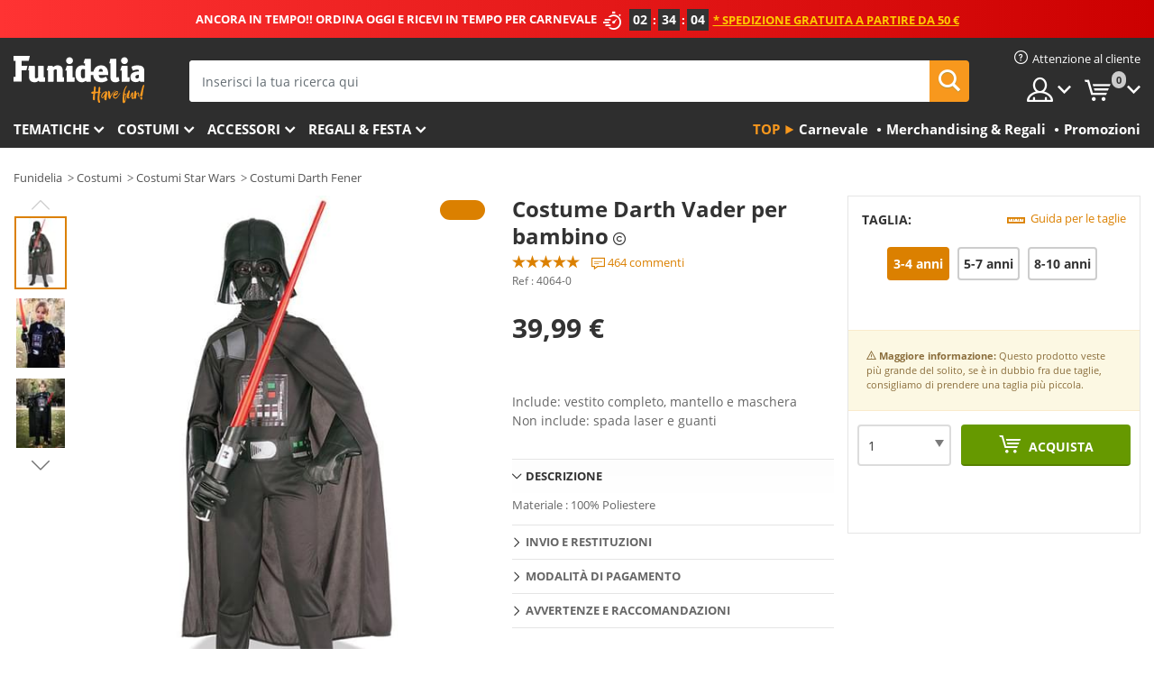

--- FILE ---
content_type: text/html; charset=UTF-8
request_url: https://www.funidelia.it/costume-dart-fener-da-bambino-4064.html
body_size: 28897
content:

<!DOCTYPE html>
<!--[if gt IE 8]><!-->
<html class="no-js" lang="it-IT">
<!--<![endif]-->
<head>
    <title>Costume Darth Vader per bambino | Funidelia</title>
    <meta charset="UTF-8">
<meta http-equiv="X-UA-Compatible" content="IE=edge">
<meta name="description" content="Scopri il maggior catalogo online di travestimenti per le tue feste in costume, Halloween e Carnevale. Consegna express.">
<meta name="HandheldFriendly" content="True">
<meta name="apple-mobile-web-app-capable" content="yes">
<meta name="viewport" content="width=device-width,initial-scale=1,maximum-scale=1,minimum-scale=1,user-scalable=0">
<meta property="og:title" content="Costume Darth Vader per bambino | Funidelia">
<meta property="og:url" content="https://www.funidelia.it/costume-dart-fener-da-bambino-4064.html">
<meta property="og:type" content="article">
<meta property="og:image" content="https://static1.funidelia.com/5078-f4_big/costume-dart-fener-da-bambino.jpg">
<meta property="og:description" content="Scopri il maggior catalogo online di travestimenti per le tue feste in costume, Halloween e Carnevale. Consegna express.">
<meta property="og:site_name" content="Funidelia">
<meta name="twitter:card" content="summary_large_image">
<meta name="twitter:site" content="@funidelia">
<meta name="twitter:creator" content="@funidelia">
<meta name="twitter:title" content="Costume Darth Vader per bambino | Funidelia">
<meta name="twitter:description" content="Scopri il maggior catalogo online di travestimenti per le tue feste in costume, Halloween e Carnevale. Consegna express.">
<meta name="twitter:image" content="https://static1.funidelia.com/5078-f4_big/costume-dart-fener-da-bambino.jpg">
<meta name="theme-color" content="#565656">
<meta name="msapplication-navbutton-color" content="#565656">
<meta name="apple-mobile-web-app-capable" content="yes">
<meta name="apple-mobile-web-app-status-bar-style" content="black">
<link href="https://www.funidelia.it/costume-dart-fener-da-bambino-4064.html" rel="canonical">
<link href="https://www.funidelia.es/disfraz-de-darth-vader-para-nino-4064.html" rel="alternate" hreflang="es-ES">
<link href="https://www.funidelia.be/deguisement-dark-vador-enfant-star-wars-4064.html" rel="alternate" hreflang="fr-BE">
<link href="https://www.funidelia.fr/deguisement-dark-vador-enfant-star-wars-4064.html" rel="alternate" hreflang="fr-FR">
<link href="https://www.funidelia.ch/darth-vader-kinderkostum-4064.html" rel="alternate" hreflang="de-CH">
<link href="https://www.funidelia.ch/fr/deguisement-dark-vador-enfant-star-wars-4064.html" rel="alternate" hreflang="fr-CH">
<link href="https://www.funidelia.ch/it/costume-dart-fener-da-bambino-4064.html" rel="alternate" hreflang="it-CH">
<link href="https://www.funidelia.de/darth-vader-kinderkostum-4064.html" rel="alternate" hreflang="de-DE">
<link href="https://www.funidelia.at/darth-vader-kinderkostum-4064.html" rel="alternate" hreflang="de-AT">
<link href="https://www.funidelia.co.uk/darth-vader-kids-costume-4064.html" rel="alternate" hreflang="en-GB">
<link href="https://www.funidelia.ie/darth-vader-kids-costume-4064.html" rel="alternate" hreflang="en-IE">
<link href="https://www.funidelia.it/costume-dart-fener-da-bambino-4064.html" rel="alternate" hreflang="it-IT">
<link href="https://www.funidelia.pt/fato-de-darth-vader-para-menino-4064.html" rel="alternate" hreflang="pt-PT">
<link href="https://www.funidelia.nl/darth-vader-kostuum-voor-jongens-4064.html" rel="alternate" hreflang="nl-NL">
<link href="https://www.funidelia.com/darth-vader-kids-costume-4064.html" rel="alternate" hreflang="en-US">
<link href="https://www.funidelia.com/es/disfraz-de-darth-vader-para-nino-4064.html" rel="alternate" hreflang="es-US">
<link href="https://www.funidelia.pl/stroj-lord-vader-dla-dziecka-4064.html" rel="alternate" hreflang="pl-PL">
<link href="https://www.funidelia.dk/darth-vader-kostume-til-born-star-wars-4064.html" rel="alternate" hreflang="da-DK">
<link href="https://www.funidelia.se/darth-vader-maskeraddrakt-barn-4064.html" rel="alternate" hreflang="sv-SE">
<link href="https://www.funidelia.cz/dtsk-kostm-darth-vader-4064.html" rel="alternate" hreflang="cs-CZ">
<link href="https://www.funidelia.cl/disfraz-de-darth-vader-para-nino-4064.html" rel="alternate" hreflang="es-CL">
<link href="https://www.funidelia.co/disfraz-de-darth-vader-para-nino-4064.html" rel="alternate" hreflang="es-CO">
<link href="https://www.funidelia.no/darth-vader-kostyme-til-barn-4064.html" rel="alternate" hreflang="nn-NO">
<link href="https://www.funidelia.fi/darth-vader-asu-lapsille-4064.html" rel="alternate" hreflang="fi-FI">
<link href="https://www.funidelia.mx/disfraz-de-darth-vader-para-nino-4064.html" rel="alternate" hreflang="es-MX">
<link href="https://www.funidelia.pe/disfraz-de-darth-vader-para-nino-4064.html" rel="alternate" hreflang="es-PE">
<link href="https://www.funidelia.ca/darth-vader-kids-costume-4064.html" rel="alternate" hreflang="en-CA">
<link href="https://www.funidelia.ca/fr/deguisement-dark-vador-enfant-star-wars-4064.html" rel="alternate" hreflang="fr-CA">
<link href="https://www.funidelia.com.br/fato-de-darth-vader-para-menino-4064.html" rel="alternate" hreflang="pt-BR">
<link href="https://www.funidelia.sg/darth-vader-kids-costume-4064.html" rel="alternate" hreflang="en-SG">
<link href="https://www.funidelia.co.il/paidike-stole-darth-vader-4064.html" rel="alternate" hreflang="he-IL">
<link href="https://www.funidelia.co.il/en/darth-vader-kids-costume-4064.html" rel="alternate" hreflang="en-IL">
<link href="https://www.funidelia.com.ua/ditacij-kostum-darta-vejdera-4064.html" rel="alternate" hreflang="uk-UA">
<link href="https://www.funidelia.com.ua/ru/darth-vader-child-costume-4064.html" rel="alternate" hreflang="ru-UA">
<link href="https://www.funidelia.co.nz/darth-vader-kids-costume-4064.html" rel="alternate" hreflang="en-NZ">
<link href="https://www.funidelia.com.au/darth-vader-kids-costume-4064.html" rel="alternate" hreflang="en-AU">
<link href="https://www.funidelia.ro/costum-darth-vader-pentru-biat-4064.html" rel="alternate" hreflang="ro-RO">
<link href="https://www.funidelia.com.pa/disfraz-de-darth-vader-para-nino-4064.html" rel="alternate" hreflang="es-PA">
<link href="https://www.funidelia.com.ar/disfraz-de-darth-vader-para-nino-4064.html" rel="alternate" hreflang="es-AR">
<link href="https://www.funidelia.gr/paidike-stole-darth-vader-4064.html" rel="alternate" hreflang="el-GR">
<link href="https://www.funidelia.hr/darth-vader-djeji-kostim-4064.html" rel="alternate" hreflang="hr-HR">
<link href="https://www.funidelia.jp/zi-gong-yongdasubeida-yi-zhuang-4064.html" rel="alternate" hreflang="ja-JP">
<link href="https://www.funidelia.hu/darth-vader-gyerek-jelmez-4064.html" rel="alternate" hreflang="hu-HU">
<link href="https://www.funidelia.ph/darth-vader-kids-costume-4064.html" rel="alternate" hreflang="en-PH">
<link href="https://www.funidelia.sk/detsk-kostm-darth-vader-4064.html" rel="alternate" hreflang="sk-SK">
<link href="https://www.funidelia.ru/darth-vader-child-costume-4064.html" rel="alternate" hreflang="ru-RU">
<link href="https://www.funidelia.bg/detski-kostum-na-dart-vejdr-4064.html" rel="alternate" hreflang="bg-BG">
<link href="https://www.funidelia.lt/darth-vader-child-costume-4064.html" rel="alternate" hreflang="lt-LT">
<link href="https://www.funidelia.si/darth-vader-kostum-za-otroke-4064.html" rel="alternate" hreflang="sl-SL">
<link href="https://www.funidelia.es/disfraz-de-darth-vader-para-nino-4064.html" rel="alternate" hreflang="es">
<link href="https://www.funidelia.fr/deguisement-dark-vador-enfant-star-wars-4064.html" rel="alternate" hreflang="fr">
<link href="https://www.funidelia.de/darth-vader-kinderkostum-4064.html" rel="alternate" hreflang="de">
<link href="https://www.funidelia.nl/darth-vader-kostuum-voor-jongens-4064.html" rel="alternate" hreflang="nl">
<link href="https://www.funidelia.com/darth-vader-kids-costume-4064.html" rel="alternate" hreflang="en">
<link href="https://www.funidelia.pt/fato-de-darth-vader-para-menino-4064.html" rel="alternate" hreflang="pt">
<link href="https://www.funidelia.it/costume-dart-fener-da-bambino-4064.html" rel="alternate" hreflang="it">
<link href="https://static1.funidelia.com" rel="preconnect" crossorigin="">
<link href="https://static1.funidelia.com" rel="dns-prefetch">
<link href="/newfront/css/funidelia6/fancybox.min.css" rel="stylesheet">
<link href="/newfront/css/funidelia6/bootstrap-datetimepicker.min.css" rel="stylesheet">
<link href="/newfront/css/funidelia6/global.css" rel="stylesheet">
<link href="/newfront/css/funidelia6/cookieconsent.css" rel="stylesheet">
<style>[class^="size-"], [class*=" size-"] { background: transparent url("/img/int/it/comments-size2.png") 0px 0px no-repeat; } 
#size  { background: url("/img/int/it/comments-size2.png") no-repeat scroll 0 -49px transparent; height: 36px; width: 170px; }

#header #header-msg h3 { font-size: 12px; }</style>
<script src="/newfront/js/funidelia6/cookie-consent-didomi.js" defer></script>
<script src="//widget.trustpilot.com/bootstrap/v5/tp.widget.bootstrap.min.js" async></script>
<script src="/newfront/js/funidelia6/libs/jquery.js"></script>
<script src="/newfront/js/funidelia6/libs/lazysizes.min.js"></script>
<script type="text/javascript">window.didomiConfig = { languages: { enabled: ['it'], default: 'it' } };</script>    <meta name="csrf-param" content="_csrf">
    <meta name="csrf-token" content="WEIubWRna0l1L2MXPFVGK2AXVBxXNQo7aQ1GPQghBiAVFEQACx9GIA==">
    <!-- Fonts -->
    <style>
        /* ------------------------------------------------------ */
        /* FONTS */
        /* ------------------------------------------------------ */
        @font-face {
            font-display: swap;
            font-family: 'Open Sans';
            font-style: normal;
            font-weight: 400;
            src: local('Open Sans'), local('OpenSans'), url(https://fonts.gstatic.com/s/opensans/v13/K88pR3goAWT7BTt32Z01mxJtnKITppOI_IvcXXDNrsc.woff2) format('woff2');
            unicode-range: U+0460-052F, U+20B4, U+2DE0-2DFF, U+A640-A69F
        }

        @font-face {
            font-display: swap;
            font-family: 'Open Sans';
            font-style: normal;
            font-weight: 400;
            src: local('Open Sans'), local('OpenSans'), url(https://fonts.gstatic.com/s/opensans/v13/RjgO7rYTmqiVp7vzi-Q5URJtnKITppOI_IvcXXDNrsc.woff2) format('woff2');
            unicode-range: U+0400-045F, U+0490-0491, U+04B0-04B1, U+2116
        }

        @font-face {
            font-display: swap;
            font-family: 'Open Sans';
            font-style: normal;
            font-weight: 400;
            src: local('Open Sans'), local('OpenSans'), url(https://fonts.gstatic.com/s/opensans/v13/LWCjsQkB6EMdfHrEVqA1KRJtnKITppOI_IvcXXDNrsc.woff2) format('woff2');
            unicode-range: U+1F00-1FFF
        }

        @font-face {
            font-display: swap;
            font-family: 'Open Sans';
            font-style: normal;
            font-weight: 400;
            src: local('Open Sans'), local('OpenSans'), url(https://fonts.gstatic.com/s/opensans/v13/xozscpT2726on7jbcb_pAhJtnKITppOI_IvcXXDNrsc.woff2) format('woff2');
            unicode-range: U+0370-03FF
        }

        @font-face {
            font-display: swap;
            font-family: 'Open Sans';
            font-style: normal;
            font-weight: 400;
            src: local('Open Sans'), local('OpenSans'), url(https://fonts.gstatic.com/s/opensans/v13/59ZRklaO5bWGqF5A9baEERJtnKITppOI_IvcXXDNrsc.woff2) format('woff2');
            unicode-range: U+0102-0103, U+1EA0-1EF9, U+20AB
        }

        @font-face {
            font-display: swap;
            font-family: 'Open Sans';
            font-style: normal;
            font-weight: 400;
            src: local('Open Sans'), local('OpenSans'), url(https://fonts.gstatic.com/s/opensans/v13/u-WUoqrET9fUeobQW7jkRRJtnKITppOI_IvcXXDNrsc.woff2) format('woff2');
            unicode-range: U+0100-024F, U+1E00-1EFF, U+20A0-20AB, U+20AD-20CF, U+2C60-2C7F, U+A720-A7FF
        }

        @font-face {
            font-display: swap;
            font-family: 'Open Sans';
            font-style: normal;
            font-weight: 400;
            src: local('Open Sans'), local('OpenSans'), url(https://fonts.gstatic.com/s/opensans/v13/cJZKeOuBrn4kERxqtaUH3VtXRa8TVwTICgirnJhmVJw.woff2) format('woff2');
            unicode-range: U+0000-00FF, U+0131, U+0152-0153, U+02C6, U+02DA, U+02DC, U+2000-206F, U+2074, U+20AC, U+2212, U+2215, U+E0FF, U+EFFD, U+F000
        }

        @font-face {
            font-display: swap;
            font-family: 'Open Sans';
            font-style: normal;
            font-weight: 700;
            src: local('Open Sans Bold'), local('OpenSans-Bold'), url(https://fonts.gstatic.com/s/opensans/v13/k3k702ZOKiLJc3WVjuplzK-j2U0lmluP9RWlSytm3ho.woff2) format('woff2');
            unicode-range: U+0460-052F, U+20B4, U+2DE0-2DFF, U+A640-A69F
        }

        @font-face {
            font-display: swap;
            font-family: 'Open Sans';
            font-style: normal;
            font-weight: 700;
            src: local('Open Sans Bold'), local('OpenSans-Bold'), url(https://fonts.gstatic.com/s/opensans/v13/k3k702ZOKiLJc3WVjuplzJX5f-9o1vgP2EXwfjgl7AY.woff2) format('woff2');
            unicode-range: U+0400-045F, U+0490-0491, U+04B0-04B1, U+2116
        }

        @font-face {
            font-display: swap;
            font-family: 'Open Sans';
            font-style: normal;
            font-weight: 700;
            src: local('Open Sans Bold'), local('OpenSans-Bold'), url(https://fonts.gstatic.com/s/opensans/v13/k3k702ZOKiLJc3WVjuplzBWV49_lSm1NYrwo-zkhivY.woff2) format('woff2');
            unicode-range: U+1F00-1FFF
        }

        @font-face {
            font-display: swap;
            font-family: 'Open Sans';
            font-style: normal;
            font-weight: 700;
            src: local('Open Sans Bold'), local('OpenSans-Bold'), url(https://fonts.gstatic.com/s/opensans/v13/k3k702ZOKiLJc3WVjuplzKaRobkAwv3vxw3jMhVENGA.woff2) format('woff2');
            unicode-range: U+0370-03FF
        }

        @font-face {
            font-display: swap;
            font-family: 'Open Sans';
            font-style: normal;
            font-weight: 700;
            src: local('Open Sans Bold'), local('OpenSans-Bold'), url(https://fonts.gstatic.com/s/opensans/v13/k3k702ZOKiLJc3WVjuplzP8zf_FOSsgRmwsS7Aa9k2w.woff2) format('woff2');
            unicode-range: U+0102-0103, U+1EA0-1EF9, U+20AB
        }

        @font-face {
            font-display: swap;
            font-family: 'Open Sans';
            font-style: normal;
            font-weight: 700;
            src: local('Open Sans Bold'), local('OpenSans-Bold'), url(https://fonts.gstatic.com/s/opensans/v13/k3k702ZOKiLJc3WVjuplzD0LW-43aMEzIO6XUTLjad8.woff2) format('woff2');
            unicode-range: U+0100-024F, U+1E00-1EFF, U+20A0-20AB, U+20AD-20CF, U+2C60-2C7F, U+A720-A7FF
        }

        @font-face {
            font-display: swap;
            font-family: 'Open Sans';
            font-style: normal;
            font-weight: 700;
            src: local('Open Sans Bold'), local('OpenSans-Bold'), url(https://fonts.gstatic.com/s/opensans/v13/k3k702ZOKiLJc3WVjuplzOgdm0LZdjqr5-oayXSOefg.woff2) format('woff2');
            unicode-range: U+0000-00FF, U+0131, U+0152-0153, U+02C6, U+02DA, U+02DC, U+2000-206F, U+2074, U+20AC, U+2212, U+2215, U+E0FF, U+EFFD, U+F000
        }

        @font-face {
            font-family: 'iconfuni';
            font-display: swap;
            src: url('https://static1.funidelia.com/fonts/funidelia6/iconfuni.eot?m8h5y2');
            src: url('https://static1.funidelia.com/fonts/funidelia6/iconfuni.eot?m8h5y2#iefix') format('embedded-opentype'),
            url('https://static1.funidelia.com/fonts/funidelia6/iconfuni.ttf?m8h5y2') format('truetype'),
            url('https://static1.funidelia.com/fonts/funidelia6/iconfuni.woff?m8h5y2') format('woff'),
            url('https://static1.funidelia.com/fonts/funidelia6/iconfuni.svg?m8h5y2#iconfuni') format('svg');
            font-weight: normal;
            font-style: normal;
        }
    </style>


    <!-- I: Pixels Header -->
    <!-- I: GOOGLE ANALYTICS -->
<script type="text/javascript">
    
    function getCookie(k){ return(document.cookie.match('(^|; )'+k+'=([^;]*)')||0)[2] }
  if (typeof ga !== 'undefined') {
        ga('create', 'UA-46823834-1', 'auto');
        ga('require', 'displayfeatures');
        // AB Test variable
        ga('set', 'dimension4', 'Control');
        // Multilanguage custom dimension
      (function(window) {
          var d=(window.location.host).split("."); d=d[d.length-1];
          if(d==='ch' && typeof ga!=='undefined') {
              var p=(window.location.pathname).split("/"); p=(p.length>1)? p[1]:p;
              if(p.match(/^[a-zA-Z]{2}$/gi))
                    ga('set', 'dimension5', p);
            }
        })(window);
        // ClientID cookie to custom dimension
      (function(clientId) {
          if(typeof clientId!=='undefined' && clientId!=='') {
              var c=(clientId.split(".")[2] + '.' + clientId.split(".")[3]);
                ga('set', 'dimension6', c);
            }
        })(getCookie('_ga'));

        // Send the page view
        ga('send', 'pageview');
        ga('require', 'ecommerce');
    }
</script>
<!-- F: GOOGLE ANALYTICS -->
    <!-- F: Pixels Header -->
    <meta name="format-detection" content="telephone=no">

    <link rel="shortcut icon" href="https://static1.funidelia.com/img/icons/funidelia6/favicon.ico"/>
    <link rel="apple-touch-icon" sizes="57x57"
          href="https://static1.funidelia.com/img/icons/funidelia6/apple-touch-icon-57x57.png">
    <link rel="apple-touch-icon" sizes="72x72"
          href="https://static1.funidelia.com/img/icons/funidelia6/apple-touch-icon-72x72.png">
    <link rel="apple-touch-icon" sizes="114x114"
          href="https://static1.funidelia.com/img/icons/funidelia6/apple-touch-icon-114x114.png">
    <link rel="apple-touch-icon" sizes="144x144"
          href="https://static1.funidelia.com/img/icons/funidelia6/apple-touch-icon-144x144.png">
    <link rel="apple-touch-icon" sizes="60×60"
          href="https://static1.funidelia.com/img/icons/funidelia6/touch-icon-iphone-60x60.png">
    <link rel="apple-touch-icon" sizes="76×76"
          href="https://static1.funidelia.com/img/icons/funidelia6/touch-icon-ipad-76x76.png">
    <link rel="apple-touch-icon" sizes="120×120"
          href="https://static1.funidelia.com/img/icons/funidelia6/touch-icon-iphone-retina-120x120.png">
    <link rel="apple-touch-icon" sizes="152×152"
          href="https://static1.funidelia.com/img/icons/funidelia6/touch-icon-ipad-retina-152x152.png">
    <link rel="apple-touch-icon" sizes="180×180"
          href="https://static1.funidelia.com/img/icons/funidelia6/apple-touch-icon-180x180.png">
    <link rel="icon" sizes="192×192" href="https://static1.funidelia.com/img/icons/funidelia6/touch-icon-192x192.png">
    <link rel="icon" sizes="128×128" href="https://static1.funidelia.com/img/icons/funidelia6/touch-icon-128x128.png">

    </head>
<body id="product-page">
<!-- Google Tag Manager -->
<script>                    
                    dataLayer = window.dataLayer||[];
                    dataLayer.push({"id_product":"4064","avgval":"4.3879","numval":"464","id_shop":11,"id_lang":5,"store":"it","currency":"EUR","environment":"PRO","vertexModeShopEnabled":1,"vertexModeLangEnabled":1,"vertexEventShops":["1","2","4","6","7","8","9","10","11","12","13","16","20","21","24","25","29","31","39","42","43","48","50","52"],"vertexEventLangs":["1","2","3","4","5","6","7","8","9","10","11","12","14","23","26","27","29","30","31"],"languageCode":"it-IT","testAbName":"","id_testab_segment":"","pageCategory":"product"});
                    function gtag(){dataLayer.push(arguments);}
                    gtag('js', new Date());
                </script><script>
                window.dataLayer = window.dataLayer || [];
                function gtag(){dataLayer.push(arguments);}
                gtag('config', {
                    'allow_enhanced_conversions': true
                });
                var enhanced_conversion_data = {};
                </script>
                <!-- Google tag (gtag.js) -->
                <script async src='https://www.googletagmanager.com/gtag/js?id=AW-941662587'></script>
                <script>
                window.dataLayer = window.dataLayer || [];
                function gtag(){dataLayer.push(arguments);}
                gtag('js', new Date());
                gtag('config', 'AW-941662587');
                </script><noscript><iframe src="//www.googletagmanager.com/ns.html?id=GTM-NNF8RH9T"
                height="0" width="0" style="display:none;visibility:hidden"></iframe></noscript>
                <script>(function(w,d,s,l,i){w[l]=w[l]||[];w[l].push({'gtm.start':
                new Date().getTime(),event:'gtm.js'});var f=d.getElementsByTagName(s)[0],
                j=d.createElement(s),dl=l!='dataLayer'?'&l='+l:'';j.async=true;j.src=
                '//www.googletagmanager.com/gtm.js?id='+i+dl;f.parentNode.insertBefore(j,f);
                })(window,document,'script','dataLayer','GTM-NNF8RH9T');</script><!-- End Google Tag Manager -->
<script type="text/javascript">var languageItems=(function(){var _languages={"d4a8968f52233729744797511ed0b4c0":"Sei sicuro di voler eliminare questi articoli?","80ebdccece38141cd9c0f9b3b623091f":"Sei sicuro di voler eliminare questo articolo?","074b03b4412887edb3e3a82e13af0805":"Linguaggio Traduzione: {nome}","c9cc8cce247e49bae79f15173ce97354":"Salva","d3d2e617335f08df83599665eef8a418":"Chiudi","2c001e112362cf23b3ae510a082bfd2f":"Vedi altro","92eb39a1407d02c39fc0403548241472":"Chiudere","c505a523b530a1d6cbe1032888faf4cf":"Vedi tutte le opzioni","dc52ced9d4cb3e54bc844d244eabf16e":"Occultare","a1bb4005c97d90c2b9e6e5e70aeb4a39":"Vedi scheda tecnica","89de7cdf72ec3e86dc4e9f855cceceeb":"Taglia","3a9d91e217cf6dc8f7bdb006d3ee59b7":"Prezzo","ca2c86ecadd1cc864d4cad2935120ba9":"Novità","4352a5342c0822e2b90b767c1a412fe2":"Disponibile","75be016667431efb1831274f515a59b4":"Prima","d20f652b79b41449b66aaa14831b6b12":"Aggiungere","4cb47e60921d2f6c40e1983714081495":"Suggerimenti di ricerca","9cfefed8fb9497baa5cd519d7d2bb5d7":"in","fa318bcf93b1cc6de55eb7a058652acc":"Suggerimenti di ricerca"};return{getLanguageItems:function(){return _languages;}};})();</script>
<!-- HEADER START -->
<script type="application/ld+json">{"@context":"http:\/\/schema.org\/","@type":"Organization","name":"Funidelia","legalName":"FUNIGLOBAL DEVELOPMENTS SL","url":"https:\/\/www.funidelia.info","logo":"https:\/\/www.funidelia.it\/img\/global\/funidelia_logo.png","brand":{"@type":"Brand","name":"Funidelia","logo":"https:\/\/www.funidelia.it\/img\/global\/funidelia_logo.png","slogan":"Have Fun!","url":"https:\/\/www.funidelia.it\/"}}</script><header id="header">
    <section id="header-msg" class="wclock">
	<span class="txt-h1">ANCORA IN TEMPO!! ORDINA OGGI E RICEVI IN TEMPO PER CARNEVALE</span> <div id="clock" data-toggle="tooltip"></div> <span class="txt-h2">* Spedizione gratuita a partire da 50 €</span>
	<script type="text/javascript">
		var limit_date = '2026-02-03 23:59:00';
	</script>
</section>
    <div id="header-ctt" class="container">
        <h2 id="header-brand"><a href="/" title="Vai alla home di Funidelia">Funidelia. Il tuo store di costumi online e accessori su internet</a></h2>
        <section id="header-nav">
			<ul class="header-nav-menu">
				<li class="head-client"><a href="/faq/servizio-di-attenzione-al-cliente" title="Attenzione al cliente" class="opt" ><i class="ico-hn-client"></i><span class="txt">Attenzione al cliente</span></a></li>
				<li class="head-sep"></li>
				<li class="head-search"><a href="#" title="Cerca" class="opt js-head-search"><span class="txt">Cerca</span></a></li>
				<li class="head-user dropdown">
					<a class="opt dropdown-toggle" data-toggle="dropdown" aria-haspopup="true" aria-expanded="false" title="Il mio account"><span class="txt">Il mio account</span></a>
					<div class="dropdown-menu dropdown-menu-right">
						<div id="my-account-login-form" style="display: block;">
							<span class="hidden">Entra nel tuo account:</span>
							<form id="loginForm-header" name="loginForm" method="POST" action="/index.php?controller=authentication" class="form">
								<fieldset>
									<div class="form-group">
										<label for="loginForm-cps-email">Email:</label>
										<input type="text" name="email" id="loginForm-cps-email" value="" class="form-control">
									</div>
									<div class="form-group">
										<label for="loginForm-cps-password">Password:</label>
										<input type="password" name="passwd" id="loginForm-cps-password" value="" class="form-control" />
									</div>
									<div class="form-group">
										<input type="submit" id="loginForm-header-submit" name="SubmitLogin" class="btn-form" value="Entra" />
										<span class="link" data-ref="/index.php?controller=password" onclick="window.location.href=this.getAttribute('data-ref');"
                                              title="Ricorda la tua password cliccando qui">
                                            Hai dimenticato la tua password?                                        </span>
									</div>
								</fieldset>
							</form>
						</div>
					</div>
				</li>
					<li id="cart" class="head-cart dropdown">
						<a href="https://www.funidelia.it/cart" title="Il mio carrello" class="opt dropdown-toggle active" data-toggle="dropdown" id="slidecartBtn"><span class="txt">Il mio carrello</span> <span class="badged num funi-blockcartbadge">&nbsp;</span></a>

						<div id="slidecart" class="slidecart dropdown-menu dropdown-menu-right">
							<span class="dropdown-header">Carrello della spesa</span>
							<div class="dropdown-padd">
                                <div class="lazyloading"></div>
							</div>
						</div>
					</li>
			</ul>
        </section>
		<section id="header-search">
			<div class="search-form">

				<form id="searhForm-header" action="/search" method="get">
					<fieldset>
						<div class="search-group">
							<label for="query">Cerca per:</label>
							<input type="text" id="searchForm-query-header" name="query" class="form-control" placeholder="Inserisci la tua ricerca qui" />
							<input type="reset" value="x" class="searchForm-reset-header" />
							<span class="search-group-btn">
								<button type="submit" id="searchForm-submit-header" class="btn btn-search">
									<i class="icf-search"></i><span class="txt">Cerca</span>
								</button>
							</span>
						</div>
					</fieldset>
				</form>
			</div>
		</section>
<section id="header-menu">
	<a id="slidemenuBtn" href="#slidemenu" title="Cosa vuoi comprare?" class="opt-menu dropdown-toggle"><span class="txt">Cosa vuoi comprare?</span></a>
	<div id="slidemenu" >
		<div class="header-menu-responsive dropdown-menu">
			<ul class="header-menu-movil clearfix">
				<li class="opt-movil "><a title="Tornare" class="sidr-close-window opt-back">Tornare</a></li>
				<li class="opt-movil "><a title="Il mio account" id="menu-movil-user-btn"  class="opt-user">Il mio account</a></li>
				
				<li id="header-movil-user" class="clearfix">
					<div id="my-account-login-form-mobile" style="display: block;">
						<span class="hidden">Entra nel tuo account:</span>
						<form id="loginFormMobile" name="loginForm" method="POST" action="/index.php?controller=authentication&back=https://www.funidelia.it/costume-dart-fener-da-bambino-4064.html"  class="form">
							<fieldset>
								<div class="form-group">
									<label for="loginFormMobile-cps-email">Email:</label>
									<input type="text" name="email" id="loginFormMobile-cps-email" value="" class="form-control">
								</div>
								<div class="form-group">
									<label for="loginFormMobile-cps-password">Password:</label>
									<input type="password" name="passwd" id="loginFormMobile-cps-password" value="" class="form-control" />
								</div>
								<input type="submit" id="loginFormMobile-submit" name="SubmitLogin" class="btn-form" value="Entra" />
                                <span class="link" data-ref="/index.php?controller=password" onclick="window.location.href=this.getAttribute('data-ref');"
                                      title="Ricorda la tua password cliccando qui">
                                    Hai dimenticato la tua password?                                </span>
							</fieldset>
						</form>
					</div>
				</li>
				
			</ul>
				<ul class="header-menu-nav clearfix">
					<li class="opt-links">
						<div class="menu-h2"><a href="#" title="Más productos">Top</a></div>
						<div class="dropdown clearfix">
							<div class="fdo clearfix">
								<ul class="clearfix">
											<li>
			<a href="/festa/carnevale/5866" title="Costumi Carnevale" ><img data-src="https://static1.funidelia.com/img/fr_landing_block/funidelia6/landings/20170202_MENULINKS_CARNAVAL_IT.gif" alt="Carnevale" class="img lazyload"><span class="txt">Carnevale</span></a>
    	</li>
		<li>
			<a href="/regali-geek/6235" title="Merchandising & Regali" ><img data-src="https://static1.funidelia.com/img/fr_landing_block/funidelia6/landings/20181029_MENULINKS_MERCHAND_REGALOSFRIKIS_IT.gif" alt="Merchandising & Regali" class="img lazyload"><span class="txt">Merchandising & Regali</span></a>
    	</li>
		<li>
			<a href="/outlet-funidelia/8822" title="Promozioni" ><img data-src="https://static1.funidelia.com/img/fr_landing_block/funidelia6/landings/20250708_MENULINKS_PROMOCIONES_IT.jpg" alt="Promozioni" class="img lazyload"><span class="txt">Promozioni</span></a>
    	</li>
								</ul>
							</div>
						</div>
					</li>					
						<li class="opt-normal">
							<div class="menu-h2">
								<a href="/costumi/951" title="Tematiche" >Tematiche</a>
							</div>
							<div class="dropdown">
								<div class="fdo clearfix">
										<div class="header-menu-cat">
											<div class="menu-column-title">
													<a title="In Evidenza:" >In Evidenza:</a>
											</div>
												<ul class="lst-cats">
															<li>
			<a class="gae-menu-mob" href="#" title=""></a>
		</li>
												</ul>
													</div>
													<div class="header-menu-tags ">
                                                        <div class="draggable-module">
                                                        													<div class="menu-column-title">
															<a title="🎉 Costumi Top" >🎉 Costumi Top</a>
									
													</div>
													<ul class="lst-tags clearfix">
																<li>
			<a href="/costumi/animali-insetti/3513" title="Costumi Animali">Animali</a>
		</li>
		<li>
			<a href="/tema/polizia/4964" title="Costumi Polizia">Polizia</a>
		</li>
		<li>
			<a href="/costumi/pirati/3327" title="Costumi Pirati">Pirati</a>
		</li>
		<li>
			<a href="/costumi/cibo-bevande/3514" title="Costumi Cibo & Bevande">Cibo & Bevande</a>
		</li>
		<li>
			<a href="/tema/frutta/1270" title="Costumi Frutta">Frutta</a>
		</li>
		<li>
			<a href="/costumi/professioni/3508" title="Costumi Professioni">Professioni</a>
		</li>
		<li>
			<a href="/costumi/clown-pagliacci/3314" title="Costumi Pagliacci & Circo">Pagliacci & Circo</a>
		</li>
		<li>
			<a href="/costumi/videogiochi/3510" title="Costumi Videogiochi">Videogiochi</a>
		</li>
		<li>
			<a href="/tema/steampunk/1482" title="Costumi Steampunk">Steampunk</a>
		</li>
													</ul>
                                                        </div>
                                                        <div class="draggable-module">
                                                        													<div class="menu-column-title">
															<a title="🦸 Costumi Supereroi & Villani" >🦸 Costumi Supereroi & Villani</a>
									
													</div>
													<ul class="lst-tags clearfix">
																<li>
			<a href="/costumi/batman/3050" title="Costumi Batman">Batman</a>
		</li>
		<li>
			<a href="/tema/joker/4544" title="Costumi Joker">Joker</a>
		</li>
		<li>
			<a href="/costumi/harley-quinn/5196" title="Costumi Harley Quinn">Harley Quinn</a>
		</li>
		<li>
			<a href="/costumi/superman/3384" title="Costumi Superman">Superman</a>
		</li>
		<li>
			<a href="/costumi/wonder-woman/3444" title="Costumi Wonder Woman">Wonder Woman</a>
		</li>
		<li>
			<a href="/costumi/capitan-america/3082" title="Costumi Capitan America">Capitan America</a>
		</li>
		<li>
			<a href="/costumi/catwoman/5711" title="Costumi Catwoman">Catwoman</a>
		</li>
		<li>
			<a href="/costumi/flash/3161" title="Costumi Flash">Flash</a>
		</li>
		<li>
			<a href="/costumi/power-rangers/3335" title="Costumi Power Rangers">Power Rangers</a>
		</li>
		<li>
			<a href="/costumi/spiderman/3376" title="Costumi Spiderman">Spiderman</a>
		</li>
		<li>
			<a href="/costumi/le-tartarughe-ninja/3240" title="Costumi Le Tartarughe Ninja">Le Tartarughe Ninja</a>
		</li>
		<li>
			<a href="/costumi/supereroi-e-nemici/3509" title="Tutta Costumi Supereroi">Tutta Costumi Supereroi</a>
		</li>
													</ul>
                                                        </div>
													</div>
													<div class="header-menu-tags ">
                                                        <div class="draggable-module">
                                                        													<div class="menu-column-title">
															<a title="⌛️ Decenni" >⌛️ Decenni</a>
									
													</div>
													<ul class="lst-tags clearfix">
																<li>
			<a href="/costumi/anni-20-charleston-gangsters-cabaret/3031" title="Costumi Anni 20: Gangsters & Cabaret">Anni 20: Gangsters & Cabaret</a>
		</li>
		<li>
			<a href="/costumi/anni-50-rock-roll/3034" title="Costumi Anni 50: Rock & Roll">Anni 50: Rock & Roll</a>
		</li>
		<li>
			<a href="/costumi/anni-60-movimento-hippie/3035" title="Costumi Anni 60: Movimento Hippie">Anni 60: Movimento Hippie</a>
		</li>
		<li>
			<a href="/costumi/anni-70-costumi-disco-dance/3036" title="Costumi Anni 70: Disco Music">Anni 70: Disco Music</a>
		</li>
		<li>
			<a href="/costumi/anni-80/3037" title="Costumi Anni 80 e 90: Pop">Anni 80 e 90: Pop</a>
		</li>
		<li>
			<a href="/costumi/anni-20-40-50-60-70-80/3497" title="Tutta Costumi Decenni">Tutta Costumi Decenni</a>
		</li>
													</ul>
                                                        </div>
                                                        <div class="draggable-module">
                                                        													<div class="menu-column-title">
															<a title="⚔️  D' Epoca & Storici" >⚔️  D' Epoca & Storici</a>
									
													</div>
													<ul class="lst-tags clearfix">
																<li>
			<a href="/costumi/romani/3354" title="Costumi Roma">Roma</a>
		</li>
		<li>
			<a href="/tema/vichinghi/1540" title="Costumi Vichinghi">Vichinghi</a>
		</li>
		<li>
			<a href="/tema/egitto/1230" title="Costumi Egitto">Egitto</a>
		</li>
		<li>
			<a href="/costumi/medievali/3276" title="Costumi Medievale">Medievale</a>
		</li>
		<li>
			<a href="/tema/uomini-primitivi/1188" title="Costumi Uomini Primitivi">Uomini Primitivi</a>
		</li>
		<li>
			<a href="/costumi/western/3507" title="Costumi Western">Western</a>
		</li>
		<li>
			<a href="/costumi/folkloristici/3506" title="Tutta Costumi Culture & Tradizioni">Tutta Costumi Culture & Tradizioni</a>
		</li>
													</ul>
                                                        </div>
                                                        <div class="draggable-module">
                                                        													<div class="menu-column-title">
															<a title="🎬 Film & Serie" >🎬 Film & Serie</a>
									
													</div>
													<ul class="lst-tags clearfix">
																<li>
			<a href="/costumi-squid-game/8830" title="Costumi Squid Game">Squid Game</a>
		</li>
		<li>
			<a href="/costumi/harry-potter/3189" title="Costumi Harry Potter">Harry Potter</a>
		</li>
		<li>
			<a href="/tema/minions/1286" title="Costumi Minions">Minions</a>
		</li>
		<li>
			<a href="/costumi-peaky-blinders/8662" title="Costumi Peaky Blinders">Peaky Blinders</a>
		</li>
		<li>
			<a href="/costumi/grease/3179" title="Costumi Grease">Grease</a>
		</li>
		<li>
			<a href="/costumi/il-signore-degli-anelli/3142" title="Costumi Il Signore degli Anelli">Il Signore degli Anelli</a>
		</li>
		<li>
			<a href="/costumi/la-fabbrica-di-cioccolato/3086" title="Costumi La fabbrica di cioccolato">La fabbrica di cioccolato</a>
		</li>
		<li>
			<a href="/costumi/il-mago-di-oz/3138" title="Costumi Il Mago di Oz">Il Mago di Oz</a>
		</li>
		<li>
			<a href="/costumi/star-wars/3378" title="Costumi Star Wars">Star Wars</a>
		</li>
		<li>
			<a href="/costumi/alice-nel-paese-delle-meraviglie/3017" title="Costumi Alice nel Paese delle Meraviglie">Alice nel Paese delle Meraviglie</a>
		</li>
		<li>
			<a href="/costumi/apriti-sesamo/3049" title="Costumi Sesamo apriti & The Muppets">Sesamo apriti & The Muppets</a>
		</li>
		<li>
			<a href="/costumi/le-principesse-disney/3503" title="Costumi Principesse Disney">Principesse Disney</a>
		</li>
		<li>
			<a href="/costumi/disney/3543" title="Tutta Costumi Disney">Tutta Costumi Disney</a>
		</li>
		<li>
			<a href="/costumi/film-serie-pubblico/3502" title="Tutta Costumi Film & Serie">Tutta Costumi Film & Serie</a>
		</li>
													</ul>
                                                        </div>
													</div>
													<div class="header-menu-tags ">
                                                        <div class="draggable-module">
                                                        													<div class="menu-column-title">
															<a title="📺 Cartoni Animati" >📺 Cartoni Animati</a>
									
													</div>
													<ul class="lst-tags clearfix">
																<li>
			<a href="/costumi/miraculous-le-storie-di-ladybug-e-Chat-Noir/5984" title="Costumi Miraculous Ladybug">Miraculous Ladybug</a>
		</li>
		<li>
			<a href="/costumi/dragon-ball/3121" title="Costumi Dragon Ball">Dragon Ball</a>
		</li>
		<li>
			<a href="/costumi-masha-orso/7400" title="Costumi Masha e Orso">Masha e Orso</a>
		</li>
		<li>
			<a href="/costumi/pj-masks/6145" title="Costumi PJ Masks">PJ Masks</a>
		</li>
		<li>
			<a href="/costumi/paw-patrol/3517" title="Costumi Paw Patrol">Paw Patrol</a>
		</li>
		<li>
			<a href="/costumi/i-puffi/3260" title="Costumi I Puffi">I Puffi</a>
		</li>
		<li>
			<a href="/costumi/braccio-di-ferro/3334" title="Costumi Braccio di ferro">Braccio di ferro</a>
		</li>
		<li>
			<a href="/costumi/i-flintstones/3259" title="Costumi I Flinston">I Flinston</a>
		</li>
		<li>
			<a href="/costumi/scooby-doo/3360" title="Costumi Scooby Doo">Scooby Doo</a>
		</li>
		<li>
			<a href="/costumi/cartoni-animati/3501" title="Tutta Costumi Cartoni Animati">Tutta Costumi Cartoni Animati</a>
		</li>
													</ul>
                                                        </div>
                                                        <div class="draggable-module">
                                                        													<div class="menu-column-title">
															<a title="🎉 Altri costumi di Carnevale" >🎉 Altri costumi di Carnevale</a>
									
													</div>
													<ul class="lst-tags clearfix">
																<li>
			<a href="/costumi/animali-insetti/3513" title="Costumi Animali">Animali</a>
		</li>
		<li>
			<a href="/tema/polizia/4964" title="Costumi Polizia">Polizia</a>
		</li>
		<li>
			<a href="/costumi/pirati/3327" title="Costumi Pirati">Pirati</a>
		</li>
		<li>
			<a href="/costumi/cibo-bevande/3514" title="Costumi Cibo & Bevande">Cibo & Bevande</a>
		</li>
		<li>
			<a href="/tema/frutta/1270" title="Costumi Frutta">Frutta</a>
		</li>
		<li>
			<a href="/costumi/professioni/3508" title="Costumi Professioni">Professioni</a>
		</li>
		<li>
			<a href="/costumi/clown-pagliacci/3314" title="Costumi Pagliacci & Circo">Pagliacci & Circo</a>
		</li>
		<li>
			<a href="/costumi/videogiochi/3510" title="Costumi Videogiochi">Videogiochi</a>
		</li>
		<li>
			<a href="/tema/steampunk/1482" title="Costumi Steampunk">Steampunk</a>
		</li>
		<li>
			<a href="/costumi/originali-e-divertenti/3515" title="Costumi Originali & Divertenti">Originali & Divertenti</a>
		</li>
		<li>
			<a href="/costumi/gonfiabili/6205" title="Costumi Costumi gonfiabili">Costumi gonfiabili</a>
		</li>
													</ul>
                                                        </div>
                                                        <div class="draggable-module">
                                                        													<div class="menu-column-title">
															<a title="🥳 Feste A Tema" >🥳 Feste A Tema</a>
									
													</div>
													<ul class="lst-tags clearfix">
																<li>
			<a href="/festa/carnevale/5866" title="Costumi Carnevale">Carnevale</a>
		</li>
		<li>
			<a href="/costumi/halloween/3532" title="Costumi Halloween">Halloween</a>
		</li>
		<li>
			<a href="/festa/addio-al-celibato-al-nubilato/5868" title="Costumi Addio al Celibato">Addio al Celibato</a>
		</li>
		<li>
			<a href="/festa/oktoberfest/5874" title="Costumi Oktoberfest">Oktoberfest</a>
		</li>
		<li>
			<a href="/festa/san-patrizio/5876" title="Costumi San Patrizio">San Patrizio</a>
		</li>
		<li>
			<a href="/festa/natale/5872" title="Costumi Natale">Natale</a>
		</li>
													</ul>
                                                        </div>
									</div>
								</div>
								<ul class="all">
									<li class="all">
										<a href="/costumi/951" title="Vedi tutti">Vedi tutti</a>
									</li>
								</ul>
									<img data-src="https://static1.funidelia.com/img/fr_landing_block/funidelia6/landings/202111_FUNIDELIA_CAB_MENU_DISFRACES_NAVIDAD1.jpg" alt="" class="header-menu-img lazyload">
							</div>
						</li>
						<li class="opt-normal">
							<div class="menu-h2">
								<a href="/costumi/951" title="Tematiche Costumi" >Costumi</a>
							</div>
							<div class="dropdown">
								<div class="fdo clearfix">
										<div class="header-menu-cat">
											<div class="menu-column-title">
													<a title="In Evidenza:" >In Evidenza:</a>
											</div>
												<ul class="lst-cats">
															<li>
			<a class="gae-menu-mob" href="#" title=""></a>
		</li>
												</ul>
													</div>
													<div class="header-menu-tags ">
                                                        <div class="draggable-module">
                                                        													<div class="menu-column-title">
															<a title="👫 Costumi Per Adulto" >👫 Costumi Per Adulto</a>
									
													</div>
													<ul class="lst-tags clearfix">
																<li>
			<a href="/travestimenti/uomo/1630" title="Costumi per Uomo">Costumi per Uomo</a>
		</li>
		<li>
			<a href="/travestimenti/donna/1631" title="Costumi per Donna">Costumi per Donna</a>
		</li>
		<li>
			<a href="/travestimenti/adulti/1643" title="Tutta Costumi per Adulto">Tutta Costumi per Adulto</a>
		</li>
													</ul>
                                                        </div>
													</div>
													<div class="header-menu-tags ">
                                                        <div class="draggable-module">
                                                        													<div class="menu-column-title">
															<a title="👧 Costumi per Bambini" >👧 Costumi per Bambini</a>
									
													</div>
													<ul class="lst-tags clearfix">
																<li>
			<a href="/travestimenti/bambino/1636" title="Costumi per Bambino">Costumi per Bambino</a>
		</li>
		<li>
			<a href="/travestimenti/bambina/1637" title="Costumi per Bambina">Costumi per Bambina</a>
		</li>
		<li>
			<a href="/travestimenti/neonati/1646" title="Costumi per Neonati">Costumi per Neonati</a>
		</li>
		<li>
			<a href="/travestimenti/bambini/1645" title="Tutta Costumi per Bambini">Tutta Costumi per Bambini</a>
		</li>
													</ul>
                                                        </div>
													</div>
													<div class="header-menu-tags ">
                                                        <div class="draggable-module">
                                                        													<div class="menu-column-title">
															<a title="🤠 Altri costumi" >🤠 Altri costumi</a>
									
													</div>
													<ul class="lst-tags clearfix">
																<li>
			<a href="/costumi/taglia-grande-over-size/3758" title="Taglie Forti">Taglie Forti</a>
		</li>
		<li>
			<a href="/costumi/sexy/1087" title="Costumi Sexy">Sexy</a>
		</li>
		<li>
			<a href="/costumi-di-coppia/8110" title="Coppia">Coppia</a>
		</li>
		<li>
			<a href="/costumi-di-gruppo/6268" title="Gruppi e famiglie">Gruppi e famiglie</a>
		</li>
		<li>
			<a href="/travestimenti/cani/1642" title="Costumi Cane">Cane</a>
		</li>
		<li>
			<a href="/costumi/economici/4391" title="Costumi economici">Costumi economici</a>
		</li>
		<li>
			<a href="/outlet-funidelia/8822" title="Promozioni">Promozioni</a>
		</li>
													</ul>
                                                        </div>
									</div>
								</div>
								<ul class="all">
									<li class="all">
										<a href="/costumi/951" title="Vedi tutti">Vedi tutti</a>
									</li>
								</ul>
									<img data-src="https://static1.funidelia.com/img/fr_landing_block/funidelia6/landings/201908_FUNIDELIA_CAB_MENU_DISFRACES_HALLOWEEN.jpg" alt="" class="header-menu-img lazyload">
							</div>
						</li>
						<li class="opt-normal">
							<div class="menu-h2">
								<a href="/accessori/5814" title="Accessori per costumi" >Accessori</a>
							</div>
							<div class="dropdown">
								<div class="fdo clearfix">
										<div class="header-menu-cat">
											<div class="menu-column-title">
													<a title="In Evidenza:" >In Evidenza:</a>
											</div>
												<ul class="lst-cats">
															<li>
			<a class="gae-menu-mob" href="#" title=""></a>
		</li>
												</ul>
													</div>
													<div class="header-menu-tags ">
                                                        <div class="draggable-module">
                                                        													<div class="menu-column-title">
															<a title="🎩 Accessori Costumi" >🎩 Accessori Costumi</a>
									
													</div>
													<ul class="lst-tags clearfix">
																<li>
			<a href="/parrucche/1058" title="Parrucche per costumi">Parrucche</a>
		</li>
		<li>
			<a href="/trucchi-make-up/5817" title="Trucco & Make Up per costumi">Trucco & Make Up</a>
		</li>
		<li>
			<a href="/cappello-casco/5825" title="Cappelli per costumi">Cappelli</a>
		</li>
		<li>
			<a href="/tutu-sottovesti/1105" title="Tutù per costumi">Tutù</a>
		</li>
		<li>
			<a href="/boa/905" title="Boe per costumi">Boe</a>
		</li>
		<li>
			<a href="/calze-leggings/1022" title="Calze & Leggings per costumi">Calze & Leggings</a>
		</li>
		<li>
			<a href="/mantelli/918" title="Mantelli per costumi">Mantelli</a>
		</li>
		<li>
			<a href="/ali/889" title="Ali & Eliche per costumi">Ali & Eliche</a>
		</li>
		<li>
			<a href="/spada-laser/5843" title="Spade Laser per costumi">Spade Laser</a>
		</li>
		<li>
			<a href="/caschi/922" title="Caschi per costumi">Caschi</a>
		</li>
		<li>
			<a href="/barbe-baffi/898" title="Barbe & Baffi per costumi">Barbe & Baffi</a>
		</li>
		<li>
			<a href="/cerchietti/1094" title="Cerchietti per costumi">Cerchietti</a>
		</li>
		<li>
			<a href="/occhiali-divertenti-per-feste/965" title="Occhiali per costumi">Occhiali</a>
		</li>
		<li>
			<a href="/accessori/5814" title="Tutta Accessori per costumi">Tutta Accessori</a>
		</li>
													</ul>
                                                        </div>
                                                        <div class="draggable-module">
                                                        													<div class="menu-column-title">
															<a title="🎭 Maschere Costumi" >🎭 Maschere Costumi</a>
									
													</div>
													<ul class="lst-tags clearfix">
																<li>
			<a href="/maschere-occhi/892" title="Maschere per costumi">Maschere</a>
		</li>
		<li>
			<a href="/maschere/veneziane/3744" title="Maschere Italia & Venezia per costumi">Maschere Italia & Venezia</a>
		</li>
		<li>
			<a href="/maschere/animali/5985" title="Maschere Animali per costumi">Maschere Animali</a>
		</li>
		<li>
			<a href="/maschere/pagliaccio/6211" title="Maschere Pagliacci & Circo per costumi">Maschere Pagliacci & Circo</a>
		</li>
		<li>
			<a href="/maschere/1017" title="Tutta Maschere per costumi">Tutta Maschere</a>
		</li>
													</ul>
                                                        </div>
													</div>
													<div class="header-menu-tags ">
                                                        <div class="draggable-module">
                                                        													<div class="menu-column-title">
															<a title="🎃 Accessori Halloween" >🎃 Accessori Halloween</a>
									
													</div>
													<ul class="lst-tags clearfix">
																<li>
			<a href="/accessori/halloween/6025" title="Accessori Halloween per costumi">Accessori Halloween</a>
		</li>
		<li>
			<a href="/armi/5824" title="Armi per costumi">Armi</a>
		</li>
		<li>
			<a href="/parrucche/halloween/3737" title="Parrucche Halloween per costumi">Parrucche Halloween</a>
		</li>
		<li>
			<a href="/cappelli-halloween/8752" title="Cappelli Halloween per costumi">Cappelli Halloween</a>
		</li>
		<li>
			<a href="/corna-demonidiavoli/8554" title="Corna Demoni & Diavoli per costumi">Corna Demoni & Diavoli</a>
		</li>
		<li>
			<a href="/scope/953" title="Scope per costumi">Scope</a>
		</li>
		<li>
			<a href="/parrucche/streghe-maghi/3745" title="Parrucche Streghe & Maghi per costumi">Parrucche Streghe & Maghi</a>
		</li>
		<li>
			<a href="/cappelli-da-strega/5993" title="Cappelli Streghe & Maghi per costumi">Cappelli Streghe & Maghi</a>
		</li>
		<li>
			<a href="/parrucche-pagliaccio/6215" title="Parrucche Pagliacci & Circo per costumi">Parrucche Pagliacci & Circo</a>
		</li>
		<li>
			<a href="/accessori/halloween/6025" title="Tutta Accessori Halloween per costumi">Tutta Accessori Halloween</a>
		</li>
													</ul>
                                                        </div>
                                                        <div class="draggable-module">
                                                        													<div class="menu-column-title">
															<a title="👹 Maschere Halloween" >👹 Maschere Halloween</a>
									
													</div>
													<ul class="lst-tags clearfix">
																<li>
			<a href="/maschere/strega/6219" title="Maschere Streghe & Maghi per costumi">Maschere Streghe & Maghi</a>
		</li>
		<li>
			<a href="/maschere-cinema-horror/8094" title="Maschere Cinema Horror per costumi">Maschere Cinema Horror</a>
		</li>
		<li>
			<a href="/maschere-medico-della-peste/8184" title="Maschere Medico della peste per costumi">Maschere Medico della peste</a>
		</li>
		<li>
			<a href="/maschere-mostri/8098" title="Maschere Mostri per costumi">Maschere Mostri</a>
		</li>
		<li>
			<a href="/maschere/zombie/6217" title="Maschere Zombi per costumi">Maschere Zombi</a>
		</li>
		<li>
			<a href="/maschere/halloween/3730" title="Tutta Maschere Halloween per costumi">Tutta Maschere Halloween</a>
		</li>
													</ul>
                                                        </div>
                                                        <div class="draggable-module">
                                                        													<div class="menu-column-title">
															<a title="🎉 Accessori Feste a tema" >🎉 Accessori Feste a tema</a>
									
													</div>
													<ul class="lst-tags clearfix">
																<li>
			<a href="/accessori/addio-celibato-e-nubilato/5975" title="Accessori Addio al Celibato">Accessori Addio al Celibato</a>
		</li>
		<li>
			<a href="/cappelli-oktoberfest/8071" title="Accessori Oktoberfest">Accessori Oktoberfest</a>
		</li>
													</ul>
                                                        </div>
													</div>
													<div class="header-menu-tags ">
                                                        <div class="draggable-module">
                                                        													<div class="menu-column-title">
															<a title="🤡 Trucco & Make Up Halloween" >🤡 Trucco & Make Up Halloween</a>
									
													</div>
													<ul class="lst-tags clearfix">
																<li>
			<a href="/trucco/strega-mago/3740" title="Trucco & Make Up Streghe & Maghi per costumi">Trucco & Make Up Streghe & Maghi</a>
		</li>
		<li>
			<a href="/trucco-diavolo/8753" title="Trucco & Make Up Demoni & Diavoli per costumi">Trucco & Make Up Demoni & Diavoli</a>
		</li>
		<li>
			<a href="/trucco/clown/3741" title="Trucco & Make Up Pagliacci & Circo per costumi">Trucco & Make Up Pagliacci & Circo</a>
		</li>
		<li>
			<a href="/trucco/da-vampiro/3739" title="Trucco & Make Up Vampiri per costumi">Trucco & Make Up Vampiri</a>
		</li>
		<li>
			<a href="/trucco/zombie/3742" title="Trucco & Make Up Zombi per costumi">Trucco & Make Up Zombi</a>
		</li>
		<li>
			<a href="/denti-e-dentature/949" title="Denti & Zanne per costumi">Denti & Zanne</a>
		</li>
		<li>
			<a href="/ferite-protesi/980" title="Ferite & Protesi per costumi">Ferite & Protesi</a>
		</li>
		<li>
			<a href="/sangue-finto/1084" title="Sangue per costumi">Sangue</a>
		</li>
		<li>
			<a href="/trucco/halloween/3728" title="Tutta Make Up Halloween per costumi">Tutta Make Up Halloween</a>
		</li>
													</ul>
                                                        </div>
                                                        <div class="draggable-module">
                                                        													<div class="menu-column-title">
															<a title="🎄 Accessori Natale" >🎄 Accessori Natale</a>
									
													</div>
													<ul class="lst-tags clearfix">
																<li>
			<a href="/tema/cappello-di-babbo-natale/4913" title="Cappello di Babbo Natale per costumi">Cappello di Babbo Natale</a>
		</li>
		<li>
			<a href="/cappelli-da-elfo/6070" title="Berretti Elfo Natalizio per costumi">Berretti Elfo Natalizio</a>
		</li>
		<li>
			<a href="/capello-natalizi/7257" title="Cappelli Natalizi per costumi">Cappelli Natalizi</a>
		</li>
		<li>
			<a href="/maglioni-natalizi/5931" title="Maglioni Natalizi per costumi">Maglioni Natalizi</a>
		</li>
		<li>
			<a href="/accessori-capodanno/7174" title="Accessori Capodanno per costumi">Accessori Capodanno</a>
		</li>
		<li>
			<a href="/ali/angelo/6092" title="Ali Angeli per costumi">Ali Angeli</a>
		</li>
		<li>
			<a href="/barba-baffi-babbo-natale/7264" title="Barbe & Baffi per costumi">Barbe & Baffi</a>
		</li>
		<li>
			<a href="/accessori/natalizi/6065" title="Tutta Accessori Natale per costumi">Tutta Accessori Natale</a>
		</li>
													</ul>
                                                        </div>
									</div>
								</div>
								<ul class="all">
									<li class="all">
										<a href="/accessori/5814" title="Vedi tutti">Vedi tutti</a>
									</li>
								</ul>
									<img data-src="https://static1.funidelia.com/img/fr_landing_block/funidelia6/landings/201912_FUNIDELIA_CAB_MENU_ACCESORIOS2.jpg" alt="" class="header-menu-img lazyload">
							</div>
						</li>
						<li class="opt-normal">
							<div class="menu-h2">
								<a href="/regali-geek/6235" title="Regali & Festa" >Regali & Festa</a>
							</div>
							<div class="dropdown">
								<div class="fdo clearfix">
										<div class="header-menu-cat">
											<div class="menu-column-title">
													<a title="In Evidenza:" >In Evidenza:</a>
											</div>
												<ul class="lst-cats">
															<li>
			<a class="gae-menu-mob" href="#" title=""></a>
		</li>
												</ul>
													</div>
													<div class="header-menu-tags ">
                                                        <div class="draggable-module">
                                                        													<div class="menu-column-title">
															<a title="🎁 Merchandising & Regali" >🎁 Merchandising & Regali</a>
									
													</div>
													<ul class="lst-tags clearfix">
																<li>
			<a href="/camicie-magliette-geek/6159" title="Magliette e T-Shirt Geek">Magliette e T-Shirt</a>
		</li>
		<li>
			<a href="/giacche-felpe-maglioni-geek/6158" title="Felpe Geek">Felpe</a>
		</li>
		<li>
			<a href="/tazze-geek/6307" title="Tazze Geek">Tazze</a>
		</li>
		<li>
			<a href="/cancelleria-materiale-scolastico-per-il-ritorno-a-scuola/7956" title="Cancelleria e Materiale scolastico Geek">Cancelleria e Materiale scolastico</a>
		</li>
		<li>
			<a href="/lampade-geek/6233" title="Lampade Geek">Lampade</a>
		</li>
		<li>
			<a href="/calzini-geek/6184" title="Calzini Geek">Calzini</a>
		</li>
		<li>
			<a href="/vestiti-geek/6156" title="Abbigliamento Geek">Abbigliamento</a>
		</li>
		<li>
			<a href="/pigiami-geek/6163" title="Pigiami Geek">Pigiami</a>
		</li>
		<li>
			<a href="/zaini-geek/6171" title="Zaini Geek">Zaini</a>
		</li>
		<li>
			<a href="/gadget-figure-oggetti-da-collezione/6312" title="Articoli da collezione Geek">Articoli da collezione</a>
		</li>
		<li>
			<a href="/accappatoi-geek/6157" title="Accappatoi Geek">Accappatoi</a>
		</li>
		<li>
			<a href="/regali-geek-ufficio/6229" title="Casa Geek">Casa</a>
		</li>
		<li>
			<a href="/regali-supereroi-cattivi/6919" title="Merchandising & Regali Supereroi & Villani">Supereroi & Villani</a>
		</li>
		<li>
			<a href="/regali-videogames-giochi/6945" title="Merchandising & Regali Videogiochi">Videogiochi</a>
		</li>
		<li>
			<a href="/regali-star-wars/6906" title="Merchandising & Regali Star Wars">Star Wars</a>
		</li>
		<li>
			<a href="/regali-disney/6716" title="Merchandising & Regali Disney">Disney</a>
		</li>
		<li>
			<a href="/saldi-outlet-merchandising-nerd/8739" title="Promozioni per merchandising">Promozioni per merchandising</a>
		</li>
		<li>
			<a href="/regali-geek/6235" title="Tutta Merchandising">Tutta Merchandising</a>
		</li>
													</ul>
                                                        </div>
                                                        <div class="draggable-module">
                                                        													<div class="menu-column-title">
															<a title="⚡️Harry Potter" >⚡️Harry Potter</a>
									
													</div>
													<ul class="lst-tags clearfix">
																<li>
			<a href="/bacchette-magiche/harry-potter/5906" title="Bacchette magiche Harry Potter">Bacchette magiche</a>
		</li>
		<li>
			<a href="/sciarpe-harry-potter/7254" title="Sciarpe Harry Potter">Sciarpe</a>
		</li>
		<li>
			<a href="/vestiti-harry-potter/6876" title="Abbigliamento Harry Potter">Abbigliamento</a>
		</li>
		<li>
			<a href="/casa-harry-potter/8809" title="Casa Harry Potter">Casa</a>
		</li>
		<li>
			<a href="/zaini-harry-potter/7695" title="Zaini Harry Potter">Zaini</a>
		</li>
		<li>
			<a href="/tuniche-cappotti-a-tunica-harry-potter/7620" title="Mantelli Harry Potter">Mantelli</a>
		</li>
		<li>
			<a href="/regali-harry-potter/6766" title="Tutta Merchandising Harry Potter">Tutta Merchandising Harry Potter</a>
		</li>
													</ul>
                                                        </div>
													</div>
													<div class="header-menu-tags ">
                                                        <div class="draggable-module">
                                                        													<div class="menu-column-title">
															<a title="🎉 Addobbi & Decorazioni Festa Di Compleanno" >🎉 Addobbi & Decorazioni Festa Di Compleanno</a>
									
													</div>
													<ul class="lst-tags clearfix">
																<li>
			<a href="/festa-paw-patrol/6670" title="Decorazioni di compleanno Paw Patrol">Paw Patrol</a>
		</li>
		<li>
			<a href="/decorazioni/supereroi/6149" title="Decorazioni di compleanno Supereroi & Villani">Supereroi & Villani</a>
		</li>
		<li>
			<a href="/festa-harry-potter/6595" title="Decorazioni di compleanno Harry Potter">Harry Potter</a>
		</li>
		<li>
			<a href="/decorazione/frozen/3754" title="Decorazioni di compleanno Frozen">Frozen</a>
		</li>
		<li>
			<a href="/decorazioni/le-principesse-disney/6148" title="Decorazioni di compleanno Principesse Disney">Principesse Disney</a>
		</li>
		<li>
			<a href="/decorazioni/star-wars/3747" title="Decorazioni di compleanno Star Wars">Star Wars</a>
		</li>
		<li>
			<a href="/festa-di-compleanno-masha-orso/8046" title="Decorazioni di compleanno Masha e Orso">Masha e Orso</a>
		</li>
		<li>
			<a href="/festa-pirati/6677" title="Decorazioni di compleanno Pirati">Pirati</a>
		</li>
		<li>
			<a href="/festa-cars/6536" title="Decorazioni di compleanno Cars">Cars</a>
		</li>
		<li>
			<a href="/decorazione/batman/3749" title="Decorazioni di compleanno Batman">Batman</a>
		</li>
		<li>
			<a href="/festa-miraculous-le-storie-di-ladybug-chat-noir/6632" title="Decorazioni di compleanno Miraculous Ladybug">Miraculous Ladybug</a>
		</li>
		<li>
			<a href="/tema/peppa-pig/1418" title="Decorazioni di compleanno Peppa Pig">Peppa Pig</a>
		</li>
		<li>
			<a href="/festa-minnie-mouse/6660" title="Decorazioni di compleanno Minnie Mouse">Minnie Mouse</a>
		</li>
		<li>
			<a href="/festa-pj-masks-super-pigiamini/7250" title="Decorazioni di compleanno PJ Masks">PJ Masks</a>
		</li>
		<li>
			<a href="/festa-sirena/8432" title="Decorazioni di compleanno Sirena">Sirena</a>
		</li>
		<li>
			<a href="/decorazione/topolino/3753" title="Decorazioni di compleanno Topolino">Topolino</a>
		</li>
		<li>
			<a href="/decorazioni/spiderman/3748" title="Decorazioni di compleanno Spiderman">Spiderman</a>
		</li>
		<li>
			<a href="/decorazione/super-mario-bros/3751" title="Decorazioni di compleanno Super Mario Bros">Super Mario Bros</a>
		</li>
		<li>
			<a href="/decorazione-di-compleanno-per-bambini/7777" title="Tutta Decorazioni Compleanno">Tutta Decorazioni Compleanno</a>
		</li>
													</ul>
                                                        </div>
													</div>
													<div class="header-menu-tags ">
                                                        <div class="draggable-module">
                                                        													<div class="menu-column-title">
															<a title="🥳 Feste a tema" >🥳 Feste a tema</a>
									
													</div>
													<ul class="lst-tags clearfix">
																<li>
			<a href="/decorazioni/halloween/3732" title="Addobbi & Decorazioni Halloween">Halloween</a>
		</li>
		<li>
			<a href="/decorazioni/natalizie/3734" title="Addobbi & Decorazioni Natale">Natale</a>
		</li>
		<li>
			<a href="/decorazioni/oktoberfest/3735" title="Addobbi & Decorazioni Oktoberfest">Oktoberfest</a>
		</li>
		<li>
			<a href="/decorazione-addio-al-nubilato-celibato/8600" title="Addobbi & Decorazioni Addio al Celibato">Addio al Celibato</a>
		</li>
		<li>
			<a href="/decorazione-matrimonio/8495" title="Addobbi & Decorazioni Matrimonio">Matrimonio</a>
		</li>
		<li>
			<a href="/decorazioni-baby-shower/8113" title="Decorazione di Festa Baby Shower">Baby Shower</a>
		</li>
		<li>
			<a href="/decorazione-di-compleanno-per-adulto/7776" title="Decorazione di Festa Compleanno per Adulto">Compleanno per Adulto</a>
		</li>
		<li>
			<a href="/festa-compleanno-18-anni/8480" title="Decorazione di Festa Compleanno 18 anni">Compleanno 18 anni</a>
		</li>
		<li>
			<a href="/festa-compleanno-30-anni/8481" title="Decorazione di Festa Compleanno 30 anni">Compleanno 30 anni</a>
		</li>
		<li>
			<a href="/festa-compleanno-40-anni/8482" title="Decorazione di Festa Compleanno 40 anni">Compleanno 40 anni</a>
		</li>
		<li>
			<a href="/decorazioni/hawaiane/4394" title="Decorazione di Festa Hawaii">Hawaii</a>
		</li>
		<li>
			<a href="/festa-unicorno/7396" title="Decorazione di Festa Unicorno">Unicorno</a>
		</li>
		<li>
			<a href="/festa-anni-60-movimento-hippie/7377" title="Decorazione di Festa Anni 60: Movimento Hippie">Anni 60: Movimento Hippie</a>
		</li>
		<li>
			<a href="/festa-messicana/6649" title="Decorazione di Festa Messico & Mariachi">Messico & Mariachi</a>
		</li>
		<li>
			<a href="/articoli-da-tavolo/5842" title="Articoli da Tavolo per feste">Articoli da Tavolo</a>
		</li>
		<li>
			<a href="/pignatte-pentolacce/1063" title="Pignatte per feste">Pignatte</a>
		</li>
		<li>
			<a href="/palloncini-gonfiabili/969" title="Palloncini per feste">Palloncini</a>
		</li>
		<li>
			<a href="/photo-booth-matrimonio/5994" title="Photobooth per feste">Photobooth</a>
		</li>
		<li>
			<a href="/saldi-outlet-decorazione-festa/8740" title="Promozioni decorazioni per feste">Promozioni decorazioni per feste</a>
		</li>
		<li>
			<a href="/feste-a-tema/8517" title="Tutta Decorazioni Feste A Tema">Tutta Decorazioni Feste A Tema</a>
		</li>
													</ul>
                                                        </div>
									</div>
								</div>
								<ul class="all">
									<li class="all">
										<a href="/regali-geek/6235" title="Vedi tutti">Vedi tutti</a>
									</li>
								</ul>
									<img data-src="https://static1.funidelia.com/img/fr_landing_block/funidelia6/landings/201912_FUNIDELIA_CAB_MENU_MERCHAND.jpg" alt="" class="header-menu-img lazyload">
							</div>
						</li>
				</ul>
			<div class="header-menu-movil-att">
				<div class="menu-h3">Attenzione al cliente:</div>
				<ul class="clearfix">
					<li><a href="/faq/servizio-di-attenzione-al-cliente" title="Ti serve ancora aiuto">Ti serve ancora aiuto</a></li>
				</ul>
			</div>
		</div>
	</div>
</section>
    </div>
</header>
<div
    >
    <div id="special"
         class="ctt-central">
        <div class="container">
                            <section id="brd">
                    <ol class="breadcrumb-mobile-wrapper breadcrumb">
                        <li><a class="breadcrumb-toggle">...</a></li>
                        <li>Costumi Darth Fener</li>
                    </ol>
                    <ol class="breadcrumb">
                        <ul class="breadcrumb"><li><a href="/">Funidelia</a></li>
<li><a href="/costumi/951" title="Costumi per adulti, bambini e animali" position="2" id_landing_breadcrumb="951" link_rewrite="costumi" anchor_text="Costumi" id_topic="0" id_typology="402">Costumi</a></li>
<li><a href="/costumi/star-wars/3378" title="Costumi carnevale Star Wars" position="1" id_landing_breadcrumb="3378" link_rewrite="costumi/star-wars" anchor_text="Costumi Star Wars" id_topic="370" id_typology="402">Costumi Star Wars</a></li>
<li><a href="/tema/darth-vader/5026" title="Maschera e Costumi Darth Vader per bambini e adulti" position="0" id_landing_breadcrumb="5026" link_rewrite="tema/darth-vader" anchor_text="Costumi Darth Fener" id_topic="1097" id_typology="402">Costumi Darth Fener</a></li>
</ul>                    </ol>
                                    </section>
                <div id='cartUrlParam' class='nd'>https://www.funidelia.it/cart</div>            
<script type="application/ld+json">{"@context":"https:\/\/schema.org\/","@type":"BreadcrumbList","itemListElement":[{"@type":"ListItem","position":1,"name":"Home","item":"https:\/\/www.funidelia.it\/"},{"@type":"ListItem","position":2,"name":"Costumi","item":"https:\/\/www.funidelia.it\/costumi\/951"},{"@type":"ListItem","position":3,"name":"Costumi Star Wars","item":"https:\/\/www.funidelia.it\/costumi\/star-wars\/3378"},{"@type":"ListItem","position":4,"name":"Costumi Darth Fener","item":"https:\/\/www.funidelia.it\/tema\/darth-vader\/5026"},{"@type":"ListItem","position":5,"name":"Costume Darth Vader per bambino","item":"https:\/\/www.funidelia.it\/costume-dart-fener-da-bambino-4064.html"}]}</script>
<script type="application/ld+json">{"@context":"https:\/\/schema.org\/","@type":"ProductGroup","@id":"https:\/\/www.funidelia.it\/costume-dart-fener-da-bambino-4064.html#group","url":"https:\/\/www.funidelia.it\/costume-dart-fener-da-bambino-4064.html","name":"Costume Darth Vader per bambino","description":"Scopri il maggior catalogo online di travestimenti per le tue feste in costume, Halloween e Carnevale. Consegna express.","productGroupID":"4064","brand":{"@type":"Brand","name":"Rubies USA"},"variesBy":["https:\/\/schema.org\/size"],"image":["https:\/\/static1.funidelia.com\/5078-f4_big\/costume-dart-fener-da-bambino.jpg"],"aggregateRating":{"@type":"AggregateRating","ratingValue":4.3879,"ratingCount":464,"bestRating":5,"worstRating":1},"hasVariant":[{"@type":"Product","@id":"https:\/\/www.funidelia.it\/costume-dart-fener-da-bambino-4064.html#sku-4064-8573","isVariantOf":{"@id":"https:\/\/www.funidelia.it\/costume-dart-fener-da-bambino-4064.html#group"},"name":"Costume Darth Vader per bambino - 3-4 anni","description":"Scopri il maggior catalogo online di travestimenti per le tue feste in costume, Halloween e Carnevale. Consegna express.","image":["https:\/\/static1.funidelia.com\/5078-f4_big\/costume-dart-fener-da-bambino.jpg"],"sku":"4064-8573","gtin13":"883028200955","size":"3-4 anni","offers":{"@type":"Offer","priceCurrency":"EUR","price":39.99,"availability":"https:\/\/schema.org\/OutOfStock"}},{"@type":"Product","@id":"https:\/\/www.funidelia.it\/costume-dart-fener-da-bambino-4064.html#sku-4064-8574","isVariantOf":{"@id":"https:\/\/www.funidelia.it\/costume-dart-fener-da-bambino-4064.html#group"},"name":"Costume Darth Vader per bambino - 5-7 anni","description":"Scopri il maggior catalogo online di travestimenti per le tue feste in costume, Halloween e Carnevale. Consegna express.","image":["https:\/\/static1.funidelia.com\/5078-f4_big\/costume-dart-fener-da-bambino.jpg"],"sku":"4064-8574","gtin13":"883028200962","size":"5-7 anni","offers":{"@type":"Offer","priceCurrency":"EUR","price":39.99,"availability":"https:\/\/schema.org\/OutOfStock"}},{"@type":"Product","@id":"https:\/\/www.funidelia.it\/costume-dart-fener-da-bambino-4064.html#sku-4064-8575","isVariantOf":{"@id":"https:\/\/www.funidelia.it\/costume-dart-fener-da-bambino-4064.html#group"},"name":"Costume Darth Vader per bambino - 8-10 anni","description":"Scopri il maggior catalogo online di travestimenti per le tue feste in costume, Halloween e Carnevale. Consegna express.","image":["https:\/\/static1.funidelia.com\/5078-f4_big\/costume-dart-fener-da-bambino.jpg"],"sku":"4064-8575","gtin13":"883028200979","size":"8-10 anni","offers":{"@type":"Offer","priceCurrency":"EUR","price":39.99,"availability":"https:\/\/schema.org\/OutOfStock"}}]}</script><!-- I: Central content -->
<section id="ctt" class="template-product">
	<div id="product-detail" class="clearfix">
		<div id="main-product" class="product clearfix">
			<div class="product-desktop clearfix">
				<div class="product-group0 clearfix">
					<div class="product-group1">

	<div class="product-media clearfix mphoto">
		<div class="hidden" id="mainImageId">5078</div>
		<div class="product-media-photo">
				<div class="product-media-photo-crr js-product-media-photo-slider clearfix">
<div class="item"><a href="https://static1.funidelia.com/5078-f6_big2/costume-dart-fener-da-bambino.jpg" 
            title="Costume Darth Vader per bambino" data-fancybox="gallery">
            <img data-src="https://static1.funidelia.com/5078-f6_big2/costume-dart-fener-da-bambino.jpg" 
                src="https://static1.funidelia.com/5078-f6_big2/costume-dart-fener-da-bambino.jpg" 
                xoriginal="https://static1.funidelia.com/5078-f4_large/costume-dart-fener-da-bambino.jpg" 
                xthumbail="https://static1.funidelia.com/5078-f4_small/costume-dart-fener-da-bambino.jpg" 
                xposition="0"  alt="Costume Darth Vader per bambino" 
                width="475" height="642" class="img-responsive lazyload xzoom js-photo-zoom"
                fetchpriority="high"
                />
        </a></div><div class="item"><a href="https://static1.funidelia.com/474214-f6_big2/costume-dart-fener-da-bambino.jpg" 
            title="Costume Darth Vader per bambino" data-fancybox="gallery">
            <img data-src="https://static1.funidelia.com/474214-f6_big2/costume-dart-fener-da-bambino.jpg" 
                src="https://static1.funidelia.com/474214-f6_big2/costume-dart-fener-da-bambino.jpg" 
                xoriginal="https://static1.funidelia.com/474214-f4_large/costume-dart-fener-da-bambino.jpg" 
                xthumbail="https://static1.funidelia.com/474214-f4_small/costume-dart-fener-da-bambino.jpg" 
                xposition="1"  alt="Costume Darth Vader per bambino" 
                width="475" height="642" class="img-responsive lazyload xzoom js-photo-zoom"
                
                />
        </a></div><div class="item"><a href="https://static1.funidelia.com/474682-f6_big2/costume-dart-fener-da-bambino.jpg" 
            title="Costume Darth Vader per bambino" data-fancybox="gallery">
            <img data-src="https://static1.funidelia.com/474682-f6_big2/costume-dart-fener-da-bambino.jpg" 
                src="https://static1.funidelia.com/474682-f6_big2/costume-dart-fener-da-bambino.jpg" 
                xoriginal="https://static1.funidelia.com/474682-f4_large/costume-dart-fener-da-bambino.jpg" 
                xthumbail="https://static1.funidelia.com/474682-f4_small/costume-dart-fener-da-bambino.jpg" 
                xposition="2"  alt="Costume Darth Vader per bambino" 
                width="475" height="642" class="img-responsive lazyload xzoom js-photo-zoom"
                
                />
        </a></div><div class="item"><a href="https://static1.funidelia.com/474683-f6_big2/costume-dart-fener-da-bambino.jpg" 
            title="Costume Darth Vader per bambino" data-fancybox="gallery">
            <img data-src="https://static1.funidelia.com/474683-f6_big2/costume-dart-fener-da-bambino.jpg" 
                src="https://static1.funidelia.com/474683-f6_big2/costume-dart-fener-da-bambino.jpg" 
                xoriginal="https://static1.funidelia.com/474683-f4_large/costume-dart-fener-da-bambino.jpg" 
                xthumbail="https://static1.funidelia.com/474683-f4_small/costume-dart-fener-da-bambino.jpg" 
                xposition="3"  alt="Costume Darth Vader per bambino" 
                width="475" height="642" class="img-responsive lazyload xzoom js-photo-zoom"
                
                />
        </a></div><div class="item"><a href="https://static1.funidelia.com/474685-f6_big2/costume-dart-fener-da-bambino.jpg" 
            title="Costume Darth Vader per bambino" data-fancybox="gallery">
            <img data-src="https://static1.funidelia.com/474685-f6_big2/costume-dart-fener-da-bambino.jpg" 
                src="https://static1.funidelia.com/474685-f6_big2/costume-dart-fener-da-bambino.jpg" 
                xoriginal="https://static1.funidelia.com/474685-f4_large/costume-dart-fener-da-bambino.jpg" 
                xthumbail="https://static1.funidelia.com/474685-f4_small/costume-dart-fener-da-bambino.jpg" 
                xposition="4"  alt="Costume Darth Vader per bambino" 
                width="475" height="642" class="img-responsive lazyload xzoom js-photo-zoom"
                
                />
        </a></div><div class="item"><a href="https://static1.funidelia.com/474684-f6_big2/costume-dart-fener-da-bambino.jpg" 
            title="Costume Darth Vader per bambino" data-fancybox="gallery">
            <img data-src="https://static1.funidelia.com/474684-f6_big2/costume-dart-fener-da-bambino.jpg" 
                src="https://static1.funidelia.com/474684-f6_big2/costume-dart-fener-da-bambino.jpg" 
                xoriginal="https://static1.funidelia.com/474684-f4_large/costume-dart-fener-da-bambino.jpg" 
                xthumbail="https://static1.funidelia.com/474684-f4_small/costume-dart-fener-da-bambino.jpg" 
                xposition="5"  alt="Costume Darth Vader per bambino" 
                width="475" height="642" class="img-responsive lazyload xzoom js-photo-zoom"
                
                />
        </a></div><div class="item"><a href="https://static1.funidelia.com/474686-f6_big2/costume-dart-fener-da-bambino.jpg" 
            title="Costume Darth Vader per bambino" data-fancybox="gallery">
            <img data-src="https://static1.funidelia.com/474686-f6_big2/costume-dart-fener-da-bambino.jpg" 
                src="https://static1.funidelia.com/474686-f6_big2/costume-dart-fener-da-bambino.jpg" 
                xoriginal="https://static1.funidelia.com/474686-f4_large/costume-dart-fener-da-bambino.jpg" 
                xthumbail="https://static1.funidelia.com/474686-f4_small/costume-dart-fener-da-bambino.jpg" 
                xposition="6"  alt="Costume Darth Vader per bambino" 
                width="475" height="642" class="img-responsive lazyload xzoom js-photo-zoom"
                
                />
        </a></div><div class="item"><a href="https://static1.funidelia.com/474687-f6_big2/costume-dart-fener-da-bambino.jpg" 
            title="Costume Darth Vader per bambino" data-fancybox="gallery">
            <img data-src="https://static1.funidelia.com/474687-f6_big2/costume-dart-fener-da-bambino.jpg" 
                src="https://static1.funidelia.com/474687-f6_big2/costume-dart-fener-da-bambino.jpg" 
                xoriginal="https://static1.funidelia.com/474687-f4_large/costume-dart-fener-da-bambino.jpg" 
                xthumbail="https://static1.funidelia.com/474687-f4_small/costume-dart-fener-da-bambino.jpg" 
                xposition="7"  alt="Costume Darth Vader per bambino" 
                width="475" height="642" class="img-responsive lazyload xzoom js-photo-zoom"
                
                />
        </a></div><div class="item"><a href="https://static1.funidelia.com/474688-f6_big2/costume-dart-fener-da-bambino.jpg" 
            title="Costume Darth Vader per bambino" data-fancybox="gallery">
            <img data-src="https://static1.funidelia.com/474688-f6_big2/costume-dart-fener-da-bambino.jpg" 
                src="https://static1.funidelia.com/474688-f6_big2/costume-dart-fener-da-bambino.jpg" 
                xoriginal="https://static1.funidelia.com/474688-f4_large/costume-dart-fener-da-bambino.jpg" 
                xthumbail="https://static1.funidelia.com/474688-f4_small/costume-dart-fener-da-bambino.jpg" 
                xposition="8"  alt="Costume Darth Vader per bambino" 
                width="475" height="642" class="img-responsive lazyload xzoom js-photo-zoom"
                
                />
        </a></div><div class="item"><a href="https://static1.funidelia.com/474689-f6_big2/costume-dart-fener-da-bambino.jpg" 
            title="Costume Darth Vader per bambino" data-fancybox="gallery">
            <img data-src="https://static1.funidelia.com/474689-f6_big2/costume-dart-fener-da-bambino.jpg" 
                src="https://static1.funidelia.com/474689-f6_big2/costume-dart-fener-da-bambino.jpg" 
                xoriginal="https://static1.funidelia.com/474689-f4_large/costume-dart-fener-da-bambino.jpg" 
                xthumbail="https://static1.funidelia.com/474689-f4_small/costume-dart-fener-da-bambino.jpg" 
                xposition="9"  alt="Costume Darth Vader per bambino" 
                width="475" height="642" class="img-responsive lazyload xzoom js-photo-zoom"
                
                />
        </a></div><div class="item"><a href="https://static1.funidelia.com/474690-f6_big2/costume-dart-fener-da-bambino.jpg" 
            title="Costume Darth Vader per bambino" data-fancybox="gallery">
            <img data-src="https://static1.funidelia.com/474690-f6_big2/costume-dart-fener-da-bambino.jpg" 
                src="https://static1.funidelia.com/474690-f6_big2/costume-dart-fener-da-bambino.jpg" 
                xoriginal="https://static1.funidelia.com/474690-f4_large/costume-dart-fener-da-bambino.jpg" 
                xthumbail="https://static1.funidelia.com/474690-f4_small/costume-dart-fener-da-bambino.jpg" 
                xposition="10"  alt="Costume Darth Vader per bambino" 
                width="475" height="642" class="img-responsive lazyload xzoom js-photo-zoom"
                
                />
        </a></div>			</div>
			<div class="product-media-txt" data-txt-onover="Clicca sull'immagine per avere una vista più ampia" data-txt-onout="Passa il mouse sull'immagine per fare lo zoom">Passa il mouse sull'immagine per fare lo zoom</div>
		</div>
		<div class="product-media-nav">
					<div class="product-media-crr js-product-media-slider clearfix">
<div class="item"><img data-src="https://static1.funidelia.com/5078-f4_small/costume-dart-fener-da-bambino.jpg" 
		    width="60" height="81" alt="Costume Darth Vader per bambino" 
		    class="img-responsive lazyload"  type="image/jpeg"/></div><div class="item"><img data-src="https://static1.funidelia.com/474214-f4_small/costume-dart-fener-da-bambino.jpg" 
		    width="60" height="81" alt="Costume Darth Vader per bambino" 
		    class="img-responsive lazyload" fetchpriority="high" type="image/jpeg"/></div><div class="item"><img data-src="https://static1.funidelia.com/474682-f4_small/costume-dart-fener-da-bambino.jpg" 
		    width="60" height="81" alt="Costume Darth Vader per bambino" 
		    class="img-responsive lazyload"  type="image/jpeg"/></div><div class="item"><img data-src="https://static1.funidelia.com/474683-f4_small/costume-dart-fener-da-bambino.jpg" 
		    width="60" height="81" alt="Costume Darth Vader per bambino" 
		    class="img-responsive lazyload"  type="image/jpeg"/></div><div class="item"><img data-src="https://static1.funidelia.com/474685-f4_small/costume-dart-fener-da-bambino.jpg" 
		    width="60" height="81" alt="Costume Darth Vader per bambino" 
		    class="img-responsive lazyload"  type="image/jpeg"/></div><div class="item"><img data-src="https://static1.funidelia.com/474684-f4_small/costume-dart-fener-da-bambino.jpg" 
		    width="60" height="81" alt="Costume Darth Vader per bambino" 
		    class="img-responsive lazyload"  type="image/jpeg"/></div><div class="item"><img data-src="https://static1.funidelia.com/474686-f4_small/costume-dart-fener-da-bambino.jpg" 
		    width="60" height="81" alt="Costume Darth Vader per bambino" 
		    class="img-responsive lazyload"  type="image/jpeg"/></div><div class="item"><img data-src="https://static1.funidelia.com/474687-f4_small/costume-dart-fener-da-bambino.jpg" 
		    width="60" height="81" alt="Costume Darth Vader per bambino" 
		    class="img-responsive lazyload"  type="image/jpeg"/></div><div class="item"><img data-src="https://static1.funidelia.com/474688-f4_small/costume-dart-fener-da-bambino.jpg" 
		    width="60" height="81" alt="Costume Darth Vader per bambino" 
		    class="img-responsive lazyload"  type="image/jpeg"/></div><div class="item"><img data-src="https://static1.funidelia.com/474689-f4_small/costume-dart-fener-da-bambino.jpg" 
		    width="60" height="81" alt="Costume Darth Vader per bambino" 
		    class="img-responsive lazyload"  type="image/jpeg"/></div><div class="item"><img data-src="https://static1.funidelia.com/474690-f4_small/costume-dart-fener-da-bambino.jpg" 
		    width="60" height="81" alt="Costume Darth Vader per bambino" 
		    class="img-responsive lazyload"  type="image/jpeg"/></div>					</div>
				<div class="product-media-videos">
	
				</div>
		</div>
		<div class="product-price-discount"><span class="dto"></span> <span class="dto-txt">Sconto</span></div>
	</div>
					</div>
					<div class="product-group2">
						<div class="product-group2a">
<div class="product-name">
    <input type="hidden" class="id_product" id="id_product" value="4064">
    <div class="hidden" id="product-available"></div>
        <h1 class="tit-pro">Costume Darth Vader per bambino<i
                class="icf-copyright"></i></h1>
            <p class="txt-val">
            <span class="star-5"><i>5i stelle</i></span>
            <a id="product-comments-link" href="#product-comments" title="Vedi commenti" class="link-comments"><i
                        class="icf-coment2"></i> <span
                        class="txt">464 commenti</span></a>
                            <span class="msg-urgency txt-urgent few-units"><img width="17" height="17"
                            src="https://static1.funidelia.com/img/global/funidelia6/img_urgency.gif"
                            alt="Ultime Unità"> Ultime Unità                </span>
                    </p>
            <p class="txt-ref">Ref        : 4064-0</p>
</div>

	<!-- Informacion de precio y descuentos -->
	<div class="product-price">
		<div class="product-price-box">
			<p class="txt-pvp">
				<span class="txt-price">39,99 €</span>
				<i class="txt-price-previous-label nd">Prima</i>
				<span class="txt-price-previous"></span>
			</p>
			<div style="min-height: 23.5px;">
	<p class="msg-urgency txt-urgent few-units hidden">
		<img width="17" height="17" src="https://static1.funidelia.com/img/global/img_urgency.gif">
		Ultime Unità!	</p>
</div>
		</div>
	</div>
	<!-- /Informacion de precio y descuentos -->

<div class="product-included">
    <strong class="tit-s">Cosa include il prodotto:</strong>
    <p class="txt">
        Include: vestito completo, mantello e maschera
        <br />

        Non include: spada laser e guanti    </p>

        <p class="txt-cost-volume-info"></p>
</div>						</div>
						<div class="product-group2b">
<div id="product-plus" class="product-plus js-tabpro-desktop hidden">
    <ul class="resp-tabs-list info_product nd">
                    <li class="plus-des">Descrizione <span
                        class="txt">Ottieni maggiori informazioni</span></li>
                    <li class="plus-send">Invio e restituzioni <span
                    class="txt">Ottieni maggiori informazioni</span></li>
        <li class="plus-payment">Modalità di pagamento</li>
                    <li class="plus-warn">Avvertenze e Raccomandazioni </li>
                </ul>
    <div class="resp-tabs-container info_product product-plus-tabs">
                    <div class="product-descriptionCtt">
                
<div class="product-description">
    <strong class="tit-s">Descrizione del prodotto:</strong>
    <div class="txt-description">
                <p class="txt-reference">Ref            : 4064-0</p>
                        <p>Materiale                    : 100% Poliestere                </p>
            </div>
</div>            </div>
                    <div class="product-infoCtt productShippingContent"></div>

        <div class="product-paymentCtt productPaymentContent"></div>

                        <div class="product-childWarningCtt productChildWarningContent"></div>
                
        
    </div>
</div>						</div>
					</div>
					<div class="product-group3">
						<div class="product-choose">
							<form id="detailFormBundle" name="detailForm" method="POST" class="form"
                                  data-remote-target="#funimodalBundle" data-toggle="modal">
<div class="product-selection">
	<div class="box">
		<fieldset>
			<legend class="hidden">Selezione di quantità e taglia</legend>
			<div id="detailForm-selection" class="clearfix">

					<div class="select-pro-sizes">
						<div class="select-pro-sizes-header clearfix">
							<div class="lbl">Taglia:</div>
								<div class="info-sizes">
									<span class="link" data-ref="/sizeguide/4064"
                                          rel="nofollow" title="Consultare:Guida per le taglie"
                                          data-target="#funimodal" data-toggle="modal" id="sizeGuideButton">
                                        <i class="icf-ruler1"></i> Guida per le taglie                                    </span>
								</div>
						</div>
						<div id="detailForm-size" class="select-sizes clearfix">
								<div class="radio attribute checked">
									<label>
										<input class="id_product_attribute" type="radio" name="detailForm-size" id="detailForm-size0"
											value="8573" title="3-4 anni"
											 checked>
										<span class="txt-size">3-4 anni</span>
										<span class="available-time hidden"></span>
									</label>
								</div>
								<div class="radio attribute">
									<label>
										<input class="id_product_attribute" type="radio" name="detailForm-size" id="detailForm-size1"
											value="8574" title="5-7 anni"
											>
										<span class="txt-size">5-7 anni</span>
										<span class="available-time hidden"></span>
									</label>
								</div>
								<div class="radio attribute">
									<label>
										<input class="id_product_attribute" type="radio" name="detailForm-size" id="detailForm-size2"
											value="8575" title="8-10 anni"
											>
										<span class="txt-size">8-10 anni</span>
										<span class="available-time hidden"></span>
									</label>
								</div>
							<div class="select-size-sending">
								<span class="txt"></span> 
								<div style="min-height: 20px;">
									<span class="txt-free" style="display: none;">Spese di spedizione Gratis</span>
								</div>
							</div>
	    				</div>
	    			</div>
				<div class="product-actions clearfix">
                    <!-- /Tamaño -->
                                            <div class="box-info clearfix">
                            <i class="icf-warning"></i> <strong> Maggiore informazione:</strong>
                            Questo prodotto veste più grande del solito, se è in dubbio fra due taglie, consigliamo di prendere una taglia più piccola.                        </div>
                                        <div class="product-ations-box">
                        <!-- Cantidad -->
                        <div class="select-pro-ctd clearfix">
                            <div class="lbl">Cantidad:</div>
                            <div id="detailForm-ctd" class="select-ctd clearfix">
                                <div class="form-select">
                                    <select id="detailForm-ctd1-sel" name="number-sel" class="form-control hc-ctd-sel">
                                        <option value="1" selected>1</option>
                                        <option value="2">2</option>
                                        <option value="3">3</option>
                                        <option value="4">4</option>
                                        <option value="5">5</option>
                                        <option value="6">6</option>
                                        <option value="7">7</option>
                                        <option value="8">8</option>
                                        <option value="9">9</option>
                                        <option value="10">10</option>
                                        <option value="manual">Altro</option>
                                    </select>
                                    <div class="form-selectArr"></div>
                                </div>
                                <input id="detailForm-ctd1" type="number" value="1" rel="{$quantity|trim}" name="number" class="form-control input-pro-ctd" style="display: none;" />
                            </div>
                        </div>
                        <!-- /Cantidad -->
                        <!-- Accion de compra -->
                        <div class="product-ations-buy">
                                                            <button type="submit" class="btn-buy" id="btn-buy-details" data-target="#funimodal"
                                        data-toggle="modal">
                                    Acquista                                </button>
                                                    </div>

                        <!-- /Accion de compra -->
                    </div>

    				<!-- TrustBox widget - Micro Star -->
    				<!-- TrustBox widget -->
<div class="trustpilot-widget" 
     data-locale="it-IT" 
     data-template-id="5419b732fbfb950b10de65e5" 
     data-businessunit-id="59ee2b6c0000ff0005ae7024" 
     data-style-height="24px" 
     data-style-width="100%" 
     data-token="059d680d-fa9a-41ba-9e6d-3c1aa1be7db3" 
     data-review-languages="it" 
     data-font-family="Open Sans" 
     data-text-color="#666666">
    <a href="https://trustpilot.com/review/funidelia.com" target="_blank" rel="noopener">Trustpilot</a>
</div>
<!-- End TrustBox widget -->


    				<!-- End TrustBox widget -->

					<div id="consulta_disponibilidad">
					</div>

                    				</div>
			</div>
		</fieldset>

	</div>
</div>
<div id="product-accessories" class="box-f1 product-accessories clearfix hidden">
	<h2 class="tit-s">Aggiungere accessori raccomandati:</h2>
		<div id="detailForm-accesorie0" class="item prd product">
			<input type="hidden" class="id_product" value="123142">
			<div class="padd clearfix">
				<div class="checkbox accesorie-checkbox-box">
					<label for="detailForm-accesorie0-checkbox" class="form-cb">
						<div class="form-cc"><input type="checkbox" name="detailForm-accesorie0" id="detailForm-accesorie0-checkbox" value="idaccesorio" class="accesorie-checkbox"><div class="form-ci"></div></div>
						<span class="txt">Aggiungere</span>
					</label>
				</div>
				<div class="accesorie-checkbox-ctd">
					<div class="prd-img">
						<a href="/spada-laser-rossa-123142.html" title="Spada laser rossa"><img  data-src="https://static1.funidelia.com/522090-f4_small/spada-laser-rossa.jpg" alt="Spada laser rossa" width="45" height="61" class="lazyload"></a>
					</div>
					<div class="prd-detail">
						<h3 class="tit-mini"><a href="/spada-laser-rossa-123142.html" title="Spada laser rossa">Spada laser rossa</a></h3>
						<span class="txt-price"></span>
						<span class="txt-price-previous" style="display: none;"></span> 
						<span class="txt-price-percent" style="display: none;"></span>
												<span class="available-time"></span>
							<div class="attribute">
								<input type="hidden" id="detailForm-accesorie0-size" name="detailForm-accesorie0-size" class="id_product_attribute" value="0" title="">
								<span class="available-time hidden"></span>
							</div>
					</div>
				</div>
			</div>
		</div>
		<div id="detailForm-accesorie1" class="item prd product">
			<input type="hidden" class="id_product" value="5954">
			<div class="padd clearfix">
				<div class="checkbox accesorie-checkbox-box">
					<label for="detailForm-accesorie1-checkbox" class="form-cb">
						<div class="form-cc"><input type="checkbox" name="detailForm-accesorie1" id="detailForm-accesorie1-checkbox" value="idaccesorio" class="accesorie-checkbox"><div class="form-ci"></div></div>
						<span class="txt">Aggiungere</span>
					</label>
				</div>
				<div class="accesorie-checkbox-ctd">
					<div class="prd-img">
						<a href="/maschera-darth-fener-da-bambino-5954.html" title="Maschera Darth Fener da bambino"><img  data-src="https://static1.funidelia.com/7696-f4_small/maschera-darth-fener-da-bambino.jpg" alt="Maschera Darth Fener da bambino" width="45" height="61" class="lazyload"></a>
					</div>
					<div class="prd-detail">
						<h3 class="tit-mini"><a href="/maschera-darth-fener-da-bambino-5954.html" title="Maschera Darth Fener da bambino">Maschera Darth Fener da bambino</a></h3>
						<span class="txt-price"></span>
						<span class="txt-price-previous" style="display: none;"></span> 
						<span class="txt-price-percent" style="display: none;"></span>
												<span class="available-time"></span>
							<div class="attribute">
								<input type="hidden" id="detailForm-accesorie1-size" name="detailForm-accesorie1-size" class="id_product_attribute" value="0" title="">
								<span class="available-time hidden"></span>
							</div>
					</div>
				</div>
			</div>
		</div>
		<div id="detailForm-accesorie2" class="item prd product">
			<input type="hidden" class="id_product" value="122874">
			<div class="padd clearfix">
				<div class="checkbox accesorie-checkbox-box">
					<label for="detailForm-accesorie2-checkbox" class="form-cb">
						<div class="form-cc"><input type="checkbox" name="detailForm-accesorie2" id="detailForm-accesorie2-checkbox" value="idaccesorio" class="accesorie-checkbox"><div class="form-ci"></div></div>
						<span class="txt">Aggiungere</span>
					</label>
				</div>
				<div class="accesorie-checkbox-ctd">
					<div class="prd-img">
						<a href="/8-piatti-star-wars-20-cm-122874.html" title="8 piatti Star Wars (20 cm)"><img  data-src="https://static1.funidelia.com/520828-f4_small/8-piatti-star-wars-20-cm.jpg" alt="8 piatti Star Wars (20 cm)" width="45" height="61" class="lazyload"></a>
					</div>
					<div class="prd-detail">
						<h3 class="tit-mini"><a href="/8-piatti-star-wars-20-cm-122874.html" title="8 piatti Star Wars (20 cm)">8 piatti Star Wars (20 cm)</a></h3>
						<span class="txt-price"></span>
						<span class="txt-price-previous" style="display: none;"></span> 
						<span class="txt-price-percent" style="display: none;"></span>
												<span class="available-time"></span>
							<div class="attribute">
								<input type="hidden" id="detailForm-accesorie2-size" name="detailForm-accesorie2-size" class="id_product_attribute" value="0" title="">
								<span class="available-time hidden"></span>
							</div>
					</div>
				</div>
			</div>
		</div>
		<div id="detailForm-accesorie3" class="item prd product">
			<input type="hidden" class="id_product" value="122879">
			<div class="padd clearfix">
				<div class="checkbox accesorie-checkbox-box">
					<label for="detailForm-accesorie3-checkbox" class="form-cb">
						<div class="form-cc"><input type="checkbox" name="detailForm-accesorie3" id="detailForm-accesorie3-checkbox" value="idaccesorio" class="accesorie-checkbox"><div class="form-ci"></div></div>
						<span class="txt">Aggiungere</span>
					</label>
				</div>
				<div class="accesorie-checkbox-ctd">
					<div class="prd-img">
						<a href="/6-inviti-star-wars-122879.html" title="6 inviti Star Wars"><img  data-src="https://static1.funidelia.com/520847-f4_small/6-inviti-star-wars.jpg" alt="6 inviti Star Wars" width="45" height="61" class="lazyload"></a>
					</div>
					<div class="prd-detail">
						<h3 class="tit-mini"><a href="/6-inviti-star-wars-122879.html" title="6 inviti Star Wars">6 inviti Star Wars</a></h3>
						<span class="txt-price"></span>
						<span class="txt-price-previous" style="display: none;"></span> 
						<span class="txt-price-percent" style="display: none;"></span>
												<span class="available-time"></span>
							<div class="attribute">
								<input type="hidden" id="detailForm-accesorie3-size" name="detailForm-accesorie3-size" class="id_product_attribute" value="0" title="">
								<span class="available-time hidden"></span>
							</div>
					</div>
				</div>
			</div>
		</div>
		<div id="detailForm-accesorie4" class="item prd product">
			<input type="hidden" class="id_product" value="122881">
			<div class="padd clearfix">
				<div class="checkbox accesorie-checkbox-box">
					<label for="detailForm-accesorie4-checkbox" class="form-cb">
						<div class="form-cc"><input type="checkbox" name="detailForm-accesorie4" id="detailForm-accesorie4-checkbox" value="idaccesorio" class="accesorie-checkbox"><div class="form-ci"></div></div>
						<span class="txt">Aggiungere</span>
					</label>
				</div>
				<div class="accesorie-checkbox-ctd">
					<div class="prd-img">
						<a href="/6-cappellini-star-wars-122881.html" title="6 cappellini Star Wars"><img  data-src="https://static1.funidelia.com/520864-f4_small/6-cappellini-star-wars.jpg" alt="6 cappellini Star Wars" width="45" height="61" class="lazyload"></a>
					</div>
					<div class="prd-detail">
						<h3 class="tit-mini"><a href="/6-cappellini-star-wars-122881.html" title="6 cappellini Star Wars">6 cappellini Star Wars</a></h3>
						<span class="txt-price"></span>
						<span class="txt-price-previous" style="display: none;"></span> 
						<span class="txt-price-percent" style="display: none;"></span>
												<span class="available-time"></span>
							<div class="attribute">
								<input type="hidden" id="detailForm-accesorie4-size" name="detailForm-accesorie4-size" class="id_product_attribute" value="0" title="">
								<span class="available-time hidden"></span>
							</div>
					</div>
				</div>
			</div>
		</div>
		<div id="detailForm-accesorie5" class="item prd product">
			<input type="hidden" class="id_product" value="122873">
			<div class="padd clearfix">
				<div class="checkbox accesorie-checkbox-box">
					<label for="detailForm-accesorie5-checkbox" class="form-cb">
						<div class="form-cc"><input type="checkbox" name="detailForm-accesorie5" id="detailForm-accesorie5-checkbox" value="idaccesorio" class="accesorie-checkbox"><div class="form-ci"></div></div>
						<span class="txt">Aggiungere</span>
					</label>
				</div>
				<div class="accesorie-checkbox-ctd">
					<div class="prd-img">
						<a href="/8-piatti-star-wars-23-cm-122873.html" title="8 piatti Star Wars (23 cm)"><img  data-src="https://static1.funidelia.com/520825-f4_small/8-piatti-star-wars-23-cm.jpg" alt="8 piatti Star Wars (23 cm)" width="45" height="61" class="lazyload"></a>
					</div>
					<div class="prd-detail">
						<h3 class="tit-mini"><a href="/8-piatti-star-wars-23-cm-122873.html" title="8 piatti Star Wars (23 cm)">8 piatti Star Wars (23 cm)</a></h3>
						<span class="txt-price"></span>
						<span class="txt-price-previous" style="display: none;"></span> 
						<span class="txt-price-percent" style="display: none;"></span>
												<span class="available-time"></span>
							<div class="attribute">
								<input type="hidden" id="detailForm-accesorie5-size" name="detailForm-accesorie5-size" class="id_product_attribute" value="0" title="">
								<span class="available-time hidden"></span>
							</div>
					</div>
				</div>
			</div>
		</div>
		<div id="detailForm-accesorie6" class="item prd product">
			<input type="hidden" class="id_product" value="80394">
			<div class="padd clearfix">
				<div class="checkbox accesorie-checkbox-box">
					<label for="detailForm-accesorie6-checkbox" class="form-cb">
						<div class="form-cc"><input type="checkbox" name="detailForm-accesorie6" id="detailForm-accesorie6-checkbox" value="idaccesorio" class="accesorie-checkbox"><div class="form-ci"></div></div>
						<span class="txt">Aggiungere</span>
					</label>
				</div>
				<div class="accesorie-checkbox-ctd">
					<div class="prd-img">
						<a href="/set-da-6-cappellini-a-cono-star-wars-the-last-jedi-80394.html" title="6 cappellini a cono Star Wars The Last Jedi - The Last Jedi"><img  data-src="https://static1.funidelia.com/113207-f4_small/set-da-6-cappellini-a-cono-star-wars-the-last-jedi.jpg" alt="6 cappellini a cono Star Wars The Last Jedi - The Last Jedi" width="45" height="61" class="lazyload"></a>
					</div>
					<div class="prd-detail">
						<h3 class="tit-mini"><a href="/set-da-6-cappellini-a-cono-star-wars-the-last-jedi-80394.html" title="6 cappellini a cono Star Wars The Last Jedi - The Last Jedi">6 cappellini a cono Star Wars The Last Jedi - The Last Jedi</a></h3>
						<span class="txt-price"></span>
						<span class="txt-price-previous" style="display: none;"></span> 
						<span class="txt-price-percent" style="display: none;"></span>
												<span class="available-time"></span>
							<div class="attribute">
								<input type="hidden" id="detailForm-accesorie6-size" name="detailForm-accesorie6-size" class="id_product_attribute" value="0" title="">
								<span class="available-time hidden"></span>
							</div>
					</div>
				</div>
			</div>
		</div>
	<div id="prd-accesorie-more" class="clearfix hidden"></div>
	<a id="detailForm-accesorie-more" data-txt-click="Meno" data-txt="Più"><i class="icf-info-plus"></i> <span class="txt-aux">Più</span> <span class="txt">Accessori</span></a>
</div>							</form>
						</div>
					</div>
				</div>
				<div class="product-groupBundle"></div>
				<div class="product-group4">

<div class="product-relations-products">
	<h2 class="tit-scc">Potrebbe interessarti anche:</h2>
	<div class="lst-products-slider js-slider-products">
			<div class="lst-products-item product" id="detailForm-similar0">
				<div class="lst-products-box">
					<input type="hidden" class="id_product" value="122800">
					<div class="lst-products-media">
						<a href="/costume-darth-vader-deluxe-per-bambino-star-wars-122800.html" title="Costume Darth Vader Deluxe per bambino - Star Wars" class="img">
							<img data-src="https://static1.funidelia.com//518898-f4_list/costume-darth-vader-deluxe-per-bambino-star-wars.jpg" alt="Costume Darth Vader Deluxe per bambino - Star Wars" width="299" height="378" class="img-responsive lazyload" />
						</a>
                                                    <div class="lst-products-icon">
                                                                    <i class="icf-copyright" data-toggle="tooltip" data-placement="bottom" title="" data-original-title="Producto Oficial"></i><span class="txt">Producto Oficial</span>
                                                                </div>
                            						<div class="txt-price-taxes txt-price-percent"></div>
					</div>
					<div class="lst-products-detail clearfix">
						<div class="tit">
							<h3 class="tit-n">
								<a href="/costume-darth-vader-deluxe-per-bambino-star-wars-122800.html" title="Costume Darth Vader Deluxe per bambino - Star Wars">Costume Darth Vader Deluxe per bambino - Star Wars</a>
							</h3>
						</div>
						<div class="other">
							<span class="txt-price"></span>
							<span class="txt-price-previous">
								<span class="hidden price-previous"><span class="txt">Prima</span> </span><br />
							</span>
							<br>
							
						</div>
						<div class="txt-available">
							<span class="available">Disponibile</span> 
							<span class="available-time"></span><br>
						</div>
					</div>
							<div class="attribute hidden">
								<input type="hidden" id="detailForm-similar1-size" name="detailForm-similar1-size0" class="id_product_attribute checked" value="151264" title="">
								<span class="available-time hidden"></span>
							</div>
							<div class="attribute hidden">
								<input type="hidden" id="detailForm-similar1-size" name="detailForm-similar1-size1" class="id_product_attribute" value="151265" title="">
								<span class="available-time hidden"></span>
							</div>
							<div class="attribute hidden">
								<input type="hidden" id="detailForm-similar1-size" name="detailForm-similar1-size2" class="id_product_attribute" value="151266" title="">
								<span class="available-time hidden"></span>
							</div>
							<div class="attribute hidden">
								<input type="hidden" id="detailForm-similar1-size" name="detailForm-similar1-size3" class="id_product_attribute" value="151267" title="">
								<span class="available-time hidden"></span>
							</div>
				</div>
			</div>
			<div class="lst-products-item product" id="detailForm-similar1">
				<div class="lst-products-box">
					<input type="hidden" class="id_product" value="124458">
					<div class="lst-products-media">
						<a href="/costume-darth-vader-classico-per-ragazzi-star-wars-124458.html" title="Costume Darth Vader classico per ragazzi - Star Wars" class="img">
							<img data-src="https://static1.funidelia.com//529849-f4_list/costume-darth-vader-classico-per-ragazzi-star-wars.jpg" alt="Costume Darth Vader classico per ragazzi - Star Wars" width="299" height="378" class="img-responsive lazyload" />
						</a>
                                                    <div class="lst-products-icon">
                                                                    <i class="icf-copyright" data-toggle="tooltip" data-placement="bottom" title="" data-original-title="Producto Oficial"></i><span class="txt">Producto Oficial</span>
                                                                </div>
                            						<div class="txt-price-taxes txt-price-percent"></div>
					</div>
					<div class="lst-products-detail clearfix">
						<div class="tit">
							<h3 class="tit-n">
								<a href="/costume-darth-vader-classico-per-ragazzi-star-wars-124458.html" title="Costume Darth Vader classico per ragazzi - Star Wars">Costume Darth Vader classico per ragazzi - Star Wars</a>
							</h3>
						</div>
						<div class="other">
							<span class="txt-price"></span>
							<span class="txt-price-previous">
								<span class="hidden price-previous"><span class="txt">Prima</span> </span><br />
							</span>
							<br>
							
						</div>
						<div class="txt-available">
							<span class="available">Disponibile</span> 
							<span class="available-time"></span><br>
						</div>
					</div>
							<div class="attribute hidden">
								<input type="hidden" id="detailForm-similar2-size" name="detailForm-similar2-size0" class="id_product_attribute" value="153457" title="">
								<span class="available-time hidden"></span>
							</div>
							<div class="attribute hidden">
								<input type="hidden" id="detailForm-similar2-size" name="detailForm-similar2-size1" class="id_product_attribute" value="153458" title="">
								<span class="available-time hidden"></span>
							</div>
							<div class="attribute hidden">
								<input type="hidden" id="detailForm-similar2-size" name="detailForm-similar2-size2" class="id_product_attribute" value="153459" title="">
								<span class="available-time hidden"></span>
							</div>
				</div>
			</div>
			<div class="lst-products-item product" id="detailForm-similar2">
				<div class="lst-products-box">
					<input type="hidden" class="id_product" value="5932">
					<div class="lst-products-media">
						<a href="/costume-darth-vader-per-bambino-con-spada-laser-5932.html" title="Costume Darth Vader per bambino con spada laser" class="img">
							<img data-src="https://static1.funidelia.com//7674-f4_list/costume-darth-vader-per-bambino-con-spada-laser.jpg" alt="Costume Darth Vader per bambino con spada laser" width="299" height="378" class="img-responsive lazyload" />
						</a>
                                                    <div class="lst-products-icon">
                                                                    <i class="icf-copyright" data-toggle="tooltip" data-placement="bottom" title="" data-original-title="Producto Oficial"></i><span class="txt">Producto Oficial</span>
                                                                </div>
                            						<div class="txt-price-taxes txt-price-percent"></div>
					</div>
					<div class="lst-products-detail clearfix">
						<div class="tit">
							<h3 class="tit-n">
								<a href="/costume-darth-vader-per-bambino-con-spada-laser-5932.html" title="Costume Darth Vader per bambino con spada laser">Costume Darth Vader per bambino con spada laser</a>
							</h3>
						</div>
						<div class="other">
							<span class="txt-price"></span>
							<span class="txt-price-previous">
								<span class="hidden price-previous"><span class="txt">Prima</span> </span><br />
							</span>
							<br>
							
						</div>
						<div class="txt-available">
							<span class="available">Disponibile</span> 
							<span class="available-time"></span><br>
						</div>
					</div>
							<div class="attribute hidden">
								<input type="hidden" id="detailForm-similar3-size" name="detailForm-similar3-size0" class="id_product_attribute checked" value="9185" title="">
								<span class="available-time hidden"></span>
							</div>
							<div class="attribute hidden">
								<input type="hidden" id="detailForm-similar3-size" name="detailForm-similar3-size1" class="id_product_attribute" value="9186" title="">
								<span class="available-time hidden"></span>
							</div>
							<div class="attribute hidden">
								<input type="hidden" id="detailForm-similar3-size" name="detailForm-similar3-size2" class="id_product_attribute" value="9187" title="">
								<span class="available-time hidden"></span>
							</div>
				</div>
			</div>
			<div class="lst-products-item product" id="detailForm-similar3">
				<div class="lst-products-box">
					<input type="hidden" class="id_product" value="5934">
					<div class="lst-products-media">
						<a href="/costume-da-darth-vader-premium-per-bambino-5934.html" title="Costume da Darth Vader Premium per bambino" class="img">
							<img data-src="https://static1.funidelia.com//7676-f4_list/costume-da-darth-vader-premium-per-bambino.jpg" alt="Costume da Darth Vader Premium per bambino" width="299" height="378" class="img-responsive lazyload" />
						</a>
                                                    <div class="lst-products-icon">
                                                                    <i class="icf-copyright" data-toggle="tooltip" data-placement="bottom" title="" data-original-title="Producto Oficial"></i><span class="txt">Producto Oficial</span>
                                                                </div>
                            						<div class="txt-price-taxes txt-price-percent"></div>
					</div>
					<div class="lst-products-detail clearfix">
						<div class="tit">
							<h3 class="tit-n">
								<a href="/costume-da-darth-vader-premium-per-bambino-5934.html" title="Costume da Darth Vader Premium per bambino">Costume da Darth Vader Premium per bambino</a>
							</h3>
						</div>
						<div class="other">
							<span class="txt-price"></span>
							<span class="txt-price-previous">
								<span class="hidden price-previous"><span class="txt">Prima</span> </span><br />
							</span>
							<br>
							
						</div>
						<div class="txt-available">
							<span class="available">Disponibile</span> 
							<span class="available-time"></span><br>
						</div>
					</div>
							<div class="attribute hidden">
								<input type="hidden" id="detailForm-similar4-size" name="detailForm-similar4-size0" class="id_product_attribute checked" value="9191" title="">
								<span class="available-time hidden"></span>
							</div>
				</div>
			</div>
			<div class="lst-products-item product" id="detailForm-similar4">
				<div class="lst-products-box">
					<input type="hidden" class="id_product" value="125791">
					<div class="lst-products-media">
						<a href="/costume-darth-vader-platinum-per-bambino-star-wars-125791.html" title="Costume Darth Vader Platinum per bambino - Star Wars" class="img">
							<img data-src="https://static1.funidelia.com//535355-f4_list/costume-darth-vader-platinum-per-bambino-star-wars.jpg" alt="Costume Darth Vader Platinum per bambino - Star Wars" width="299" height="378" class="img-responsive lazyload" />
						</a>
                                                    <div class="lst-products-icon">
                                                                    <i class="icf-copyright" data-toggle="tooltip" data-placement="bottom" title="" data-original-title="Producto Oficial"></i><span class="txt">Producto Oficial</span>
                                                                </div>
                            						<div class="txt-price-taxes txt-price-percent"></div>
					</div>
					<div class="lst-products-detail clearfix">
						<div class="tit">
							<h3 class="tit-n">
								<a href="/costume-darth-vader-platinum-per-bambino-star-wars-125791.html" title="Costume Darth Vader Platinum per bambino - Star Wars">Costume Darth Vader Platinum per bambino - Star Wars</a>
							</h3>
						</div>
						<div class="other">
							<span class="txt-price"></span>
							<span class="txt-price-previous">
								<span class="hidden price-previous"><span class="txt">Prima</span> </span><br />
							</span>
							<br>
							
						</div>
						<div class="txt-available">
							<span class="available">Disponibile</span> 
							<span class="available-time"></span><br>
						</div>
					</div>
							<div class="attribute hidden">
								<input type="hidden" id="detailForm-similar5-size" name="detailForm-similar5-size0" class="id_product_attribute" value="155157" title="">
								<span class="available-time hidden"></span>
							</div>
							<div class="attribute hidden">
								<input type="hidden" id="detailForm-similar5-size" name="detailForm-similar5-size1" class="id_product_attribute" value="155158" title="">
								<span class="available-time hidden"></span>
							</div>
							<div class="attribute hidden">
								<input type="hidden" id="detailForm-similar5-size" name="detailForm-similar5-size2" class="id_product_attribute" value="155156" title="">
								<span class="available-time hidden"></span>
							</div>
				</div>
			</div>
			<div class="lst-products-item product" id="detailForm-similar5">
				<div class="lst-products-box">
					<input type="hidden" class="id_product" value="125790">
					<div class="lst-products-media">
						<a href="/costume-darth-vader-green-collection-per-bambino-star-wars-125790.html" title="Costume Darth Vader Green Collection per bambino - Star Wars" class="img">
							<img data-src="https://static1.funidelia.com//535348-f4_list/costume-darth-vader-green-collection-per-bambino-star-wars.jpg" alt="Costume Darth Vader Green Collection per bambino - Star Wars" width="299" height="378" class="img-responsive lazyload" />
						</a>
                                                    <div class="lst-products-icon">
                                                                    <i class="icf-copyright" data-toggle="tooltip" data-placement="bottom" title="" data-original-title="Producto Oficial"></i><span class="txt">Producto Oficial</span>
                                                                </div>
                            						<div class="txt-price-taxes txt-price-percent"></div>
					</div>
					<div class="lst-products-detail clearfix">
						<div class="tit">
							<h3 class="tit-n">
								<a href="/costume-darth-vader-green-collection-per-bambino-star-wars-125790.html" title="Costume Darth Vader Green Collection per bambino - Star Wars">Costume Darth Vader Green Collection per bambino - Star Wars</a>
							</h3>
						</div>
						<div class="other">
							<span class="txt-price"></span>
							<span class="txt-price-previous">
								<span class="hidden price-previous"><span class="txt">Prima</span> </span><br />
							</span>
							<br>
							
						</div>
						<div class="txt-available">
							<span class="available">Disponibile</span> 
							<span class="available-time"></span><br>
						</div>
					</div>
							<div class="attribute hidden">
								<input type="hidden" id="detailForm-similar6-size" name="detailForm-similar6-size0" class="id_product_attribute" value="155153" title="">
								<span class="available-time hidden"></span>
							</div>
							<div class="attribute hidden">
								<input type="hidden" id="detailForm-similar6-size" name="detailForm-similar6-size1" class="id_product_attribute" value="155154" title="">
								<span class="available-time hidden"></span>
							</div>
							<div class="attribute hidden">
								<input type="hidden" id="detailForm-similar6-size" name="detailForm-similar6-size2" class="id_product_attribute" value="155155" title="">
								<span class="available-time hidden"></span>
							</div>
				</div>
			</div>
	</div>
</div><div id="product-media-users" class="product-media-users">
	<h2 class="tit-scc"><i class="icf-instagram"></i> Foto dei clienti:</h2>
	<p class="txt-pc"> Condividi le tue foto con noi su <a href="http://instagram.com/funidelia" target="_blank"><span class="ico-logo-instagram">Instagram</span></a> ! Etichettaci come @funidelia + <strong><a href="https://www.instagram.com/explore/tags/funidelia/" target="_blank"><span class="ico-logo-instagram">#Funidelia</span></a></strong> per apparire qui </p>
		<div class="lst-instagram js-slider-instagram">
				<div class="lst-instagram-item">

        				<a href="https://www.instagram.com/p/BQiC7T7g1Kc/?taken-by=funideliafans" target="_blank"><img data-src="https://static1.funidelia.com/img/ig/1183.jpg" alt="Foto Instagram" class="img-responsive lazyload"></a>
    			</div>
				<div class="lst-instagram-item">

        				<a href="https://www.instagram.com/p/BQiTmHzAkvc/?taken-by=funideliafans" target="_blank"><img data-src="https://static1.funidelia.com/img/ig/1190.jpg" alt="Foto Instagram" class="img-responsive lazyload"></a>
    			</div>
				<div class="lst-instagram-item">

        				<a href="https://www.instagram.com/p/BQvZdMFhRwt/?taken-by=funideliafans" target="_blank"><img data-src="https://static1.funidelia.com/img/ig/1248.jpg" alt="Foto Instagram" class="img-responsive lazyload"></a>
    			</div>
				<div class="lst-instagram-item">

        				<a href="https://www.instagram.com/p/BRlWYfQh9Yz/?taken-by=funideliafans" target="_blank"><img data-src="https://static1.funidelia.com/img/ig/1850.jpg" alt="Foto Instagram" class="img-responsive lazyload"></a>
    			</div>
				<div class="lst-instagram-item">

        				<a href="https://www.instagram.com/p/BRoTsoihE1H/?taken-by=funideliafans" target="_blank"><img data-src="https://static1.funidelia.com/img/ig/1930.jpg" alt="Foto Instagram" class="img-responsive lazyload"></a>
    			</div>
				<div class="lst-instagram-item">

        				<a href="https://www.instagram.com/p/BR5mf3gB5ek/" target="_blank"><img data-src="https://static1.funidelia.com/img/ig/1940.jpg" alt="Foto Instagram" class="img-responsive lazyload"></a>
    			</div>
				<div class="lst-instagram-item">

        				<a href="https://www.instagram.com/p/BRsj4mIhuGm/" target="_blank"><img data-src="https://static1.funidelia.com/img/ig/2212.jpg" alt="Foto Instagram" class="img-responsive lazyload"></a>
    			</div>
		</div>
</div>
<div class="product-comments">
	<h2 class="tit-scc"><i class="icf-coment2"></i> Opinioni dei clienti:</h2>
	<div id="product-comments" class="box-npadd clearfix">
	
		<div class="box-comments-resume clearfix">
			<div class="hidden">Valorazione del prodotto: "Costume Darth Vader per bambino"</div>
			<ul class="lst-comments-resume clearfix">
				<li class="comments-number"><i class="icf-coment2"></i> Opinioni 464</li>
				<li class="comments-valoration">Valutazione media: <span class="star-5" title="5 Stelle"><i>5 Stelle</i></span></li>
					<li class="comments-size">Taglia del costume: <span class="size-big">Grande</span></li>
			</ul>
		</div>
		<div class="padd">
			<div id="comments-read" class="box-comments">
				<form action="#" method="post" id="commentsForm" name="commentsForm" class="form filters">
					<fieldset>
						<legend class="hidden">Filtrare la lista</legend>
						<div class="form-group">
							<label for="commentsForm-filters">Ordinare per</label>
							<div class="form-di"><div class="form-select"><select id="commentsForm-filters" name="commentsForm-filters" class="form-control">
								<option value="relevantFirst" selected>Più rilevanti</option>
								<option value="datePositive">Le più recenti</option>
								<option value="valPositive">Positive prima</option>
								<option value="valNegative">Negative prima</option>
							</select><div class="form-selectArr"></div></div></div>
						</div>
					</fieldset>
				</form>
				<ul class="lst-comments">
	
						<li class="clearfix" id="rev-19729" val="5" time="2016-01-20 00:00:00" relevant="1" >
							<div class="comment-stars"><span class="star-5"><i>Valoración: 5 Stelle</i></span></div>
								<div class="comment-sizes">
									<span class="txt">Come le stava il costume?</span>
									<span class="size-normal" title="Normal">Normal</span>
								</div>
							<div class="comment-detail">
								<span class="comment-user">Leire</span><br />
								<span class="comment-info">Zaragoza (Spain) 20/01/16</span><br />

									<span class="comment-description">
										Perfetto, la maschera è fatta di plastica dura di buona qualità e il costume è molto ben fatto.									</span><br />
								
									<p class="actions">						
																					<span class="link show_original_review" rel="nofollow" 
												title="Visualizza originale"><i class="icf-info"></i> 
												Visualizza originale											</span>
											&nbsp;•&nbsp;
																				<span class="link vote_usefull_review" rel="nofollow" 
											title="Utile?"><i class="icf-hand-positive"></i> 
											Utile?										</span>
										&nbsp;•&nbsp;<i class="icf-certificate"></i>  Acquisto verificato									</p>

							</div>
						</li>
	
						<li class="clearfix" id="rev-173201" val="5" time="2023-12-14 00:00:00" relevant="2" >
							<div class="comment-stars"><span class="star-5"><i>Valoración: 5 Stelle</i></span></div>
								<div class="comment-sizes">
									<span class="txt">Come le stava il costume?</span>
									<span class="size-normal" title="Normal">Normal</span>
								</div>
							<div class="comment-detail">
								<span class="comment-user">Кръстан</span><br />
								<span class="comment-info">София (Bulgaria) 14/12/23</span><br />

									<span class="comment-description">
										Ordine rapido e massima qualità									</span><br />
								
									<p class="actions">						
																					<span class="link show_original_review" rel="nofollow" 
												title="Visualizza originale"><i class="icf-info"></i> 
												Visualizza originale											</span>
											&nbsp;•&nbsp;
																				<span class="link vote_usefull_review" rel="nofollow" 
											title="Utile?"><i class="icf-hand-positive"></i> 
											Utile?										</span>
										&nbsp;•&nbsp;<i class="icf-certificate"></i>  Acquisto verificato									</p>

							</div>
						</li>
	
						<li class="clearfix" id="rev-172782" val="5" time="2023-12-01 00:00:00" relevant="3" >
							<div class="comment-stars"><span class="star-5"><i>Valoración: 5 Stelle</i></span></div>
								<div class="comment-sizes">
									<span class="txt">Come le stava il costume?</span>
									<span class="size-normal" title="Normal">Normal</span>
								</div>
							<div class="comment-detail">
								<span class="comment-user">Sebastian</span><br />
								<span class="comment-info">Koprzywnica (Poland) 01/12/23</span><br />

									<span class="comment-description">
										Non fare affidamento sulle dimensioni del produttore, ma sulle dimensioni reali.									</span><br />
								
									<p class="actions">						
																					<span class="link show_original_review" rel="nofollow" 
												title="Visualizza originale"><i class="icf-info"></i> 
												Visualizza originale											</span>
											&nbsp;•&nbsp;
																				<span class="link vote_usefull_review" rel="nofollow" 
											title="Utile?"><i class="icf-hand-positive"></i> 
											Utile?										</span>
										&nbsp;•&nbsp;<i class="icf-certificate"></i>  Acquisto verificato									</p>

							</div>
						</li>

				</ul>
					<nav class="pagination">
						<ul class="txt">
							<li class="first"><span class="link" id="linkReviewPrev">Indietro</span></li>
							<li class="end"><span class="link" id="linkReviewNext">Avanti</span></li>
						</ul>
						<span id="linkReviewAll" title="Vedi tutti i commenti" class="link next">Vedi tutti i commenti</span>
					</nav>
			</div>
		</div>
	</div>
</div>				</div>
			</div>
			<div class="product-mobile clearfix">
				<div class="product-group1"></div>
				<div class="product-groupBundle"></div>
                <div id="product-plus-mobile" class="js-tabpro-mobile product-group5">
                    <ul class="resp-tabs-list info_plus nd">
                                                    <li class="plus-des"><i class="icf-info"></i> Descrizione</li>
                                                    <li class="plus-send"><i class="icf-send"></i> Invio e restituzioni</li>
                        <li class="plus-payment"><i class="icf-payment"></i> Modalità di pagamento</li>
			
						                            <li class="plus-child-warn"><i class="icf-warning"></i> Avvertenze e Raccomandazioni</li>
                            						
                    </ul>
                    <div class="resp-tabs-container info_plus product-group5-tabs">
                                                    <div class="product-descriptionCtt"></div>
                                                    <div class="product-infoCtt productShippingContentM"></div>
						<div class="product-paymentCtt productPaymentContentM"></div>
						
						                            <div class="product-childWarningCtt productChildWarningContentM"></div>
                            						                    </div>
                </div>
				<div class="product-group2"></div>
				<div id="product-plus-mobile" class="js-tabpro-mobile product-group3">
					<ul class="resp-tabs-list info_plus nd">
                        <li class="plus-photos resp-tab-active"><i class="icf-instagram"></i> Foto dei clienti</li>
							<li class="plus-comments"><i class="icf-coment2"></i> Opinioni</li>
					</ul>
					<div class="resp-tabs-container info_plus product-group3-tabs">
						<div class="product-media-usersCtt resp-tab-content-active"></div>
							<div class="product-commentsCtt"></div>
					</div>
				</div>
				<div class="product-group4"></div>
			</div>
			<div id="productStaticContent">
			</div>
		</div>
	</div>
</section>

<div id="sizeGuideContent" class="hidden">
</div>

<form method="post" action="/index.php?controller=cart" id="formBuy">
    <input name="add" id="cart_add" type="hidden" value="1">
    <input name="op" id="cart_op" type="hidden" value="up">
    <input name="id_product" id="cart_id_product" type="hidden" value="4064">
    <input name="id_product_attribute" id="cart_id_product_attribute" type="hidden" value="">
    <input name="qty" id="cart_qty" type="hidden" value="1">
</form>

<script type="text/javascript">
	var jsReviews = JSON.parse('{"19729":{"val":"5","time":1453244400},"173201":{"val":"5","time":1702508400},"172782":{"val":"5","time":1701385200},"170272":{"val":"5","time":1687557600},"164855":{"val":"5","time":1672786800},"147210":{"val":"5","time":1646002800},"119883":{"val":"5","time":1635112800},"107664":{"val":"5","time":1617573600},"98030":{"val":"5","time":1612566000},"96526":{"val":"5","time":1611961200},"90977":{"val":"5","time":1607468400},"90345":{"val":"5","time":1607036400},"80382":{"val":"5","time":1589493600},"76893":{"val":"5","time":1582412400},"72345":{"val":"5","time":1581462000},"70363":{"val":"5","time":1580857200},"56635":{"val":"5","time":1550703600},"54431":{"val":"5","time":1546556400},"50256":{"val":"5","time":1518735600},"50115":{"val":"5","time":1518562800},"49545":{"val":"5","time":1518130800},"47772":{"val":"5","time":1517007600},"47716":{"val":"5","time":1517007600},"47617":{"val":"5","time":1516921200},"41477":{"val":"5","time":1487113200},"40154":{"val":"5","time":1485644400},"39638":{"val":"5","time":1485212400},"38733":{"val":"5","time":1484434800},"38134":{"val":"5","time":1483743600},"37845":{"val":"5","time":1483570800},"36847":{"val":"5","time":1482447600},"36437":{"val":"5","time":1482102000},"35758":{"val":"5","time":1481670000},"25921":{"val":"5","time":1456354800},"24644":{"val":"5","time":1455058800},"23430":{"val":"5","time":1454799600},"21938":{"val":"5","time":1454194800},"20497":{"val":"5","time":1453503600},"19758":{"val":"5","time":1453244400},"19294":{"val":"5","time":1452466800},"19271":{"val":"5","time":1452207600},"19246":{"val":"5","time":1452121200},"18954":{"val":"5","time":1451602800},"18325":{"val":"5","time":1450393200},"13002":{"val":"5","time":1424736000},"10751":{"val":"5","time":1422140400},"10234":{"val":"5","time":1420585200},"9251":{"val":"5","time":1417215600},"8911":{"val":"5","time":1414969200},"5642":{"val":"5","time":1391814000},"5475":{"val":"5","time":1391641200},"5266":{"val":"5","time":1388703600},"5000":{"val":"5","time":1387062000},"1359":{"val":"5","time":1359241200},"136":{"val":"5","time":1346995043},"185451":{"val":"5","time":1762902000},"178911":{"val":"5","time":1728424800},"163117":{"val":"5","time":1667257200},"162357":{"val":"5","time":1666216800},"160897":{"val":"5","time":1665698400},"146991":{"val":"5","time":1645916400},"142984":{"val":"5","time":1645657200},"129628":{"val":"5","time":1640818800},"106901":{"val":"5","time":1615935600},"105947":{"val":"5","time":1614380400},"104211":{"val":"5","time":1613343600},"99679":{"val":"5","time":1612911600},"97762":{"val":"5","time":1612479600},"96797":{"val":"5","time":1612047600},"95592":{"val":"5","time":1611183600},"80113":{"val":"5","time":1588802400},"79334":{"val":"5","time":1586901600},"79023":{"val":"5","time":1585778400},"77179":{"val":"5","time":1582412400},"73837":{"val":"5","time":1581721200},"64430":{"val":"5","time":1571090400},"49711":{"val":"5","time":1518217200},"47802":{"val":"5","time":1517094000},"47762":{"val":"5","time":1517007600},"47137":{"val":"5","time":1516230000},"46984":{"val":"5","time":1515711600},"45183":{"val":"5","time":1508623200},"43756":{"val":"5","time":1493935200},"43592":{"val":"5","time":1491861600},"41151":{"val":"5","time":1486767600},"39703":{"val":"5","time":1485298800},"38961":{"val":"5","time":1484953200},"38575":{"val":"5","time":1484262000},"38110":{"val":"5","time":1483743600},"37969":{"val":"5","time":1483657200},"37592":{"val":"5","time":1483225200},"37327":{"val":"5","time":1482966000},"35946":{"val":"5","time":1481756400},"29808":{"val":"5","time":1474495200},"28342":{"val":"5","time":1466632800},"28332":{"val":"5","time":1466632800},"27715":{"val":"5","time":1463004000},"24177":{"val":"5","time":1454972400},"23414":{"val":"5","time":1454799600},"22877":{"val":"5","time":1454626800},"22792":{"val":"5","time":1454626800},"22628":{"val":"5","time":1454540400},"22453":{"val":"5","time":1454540400},"22321":{"val":"5","time":1454454000},"21269":{"val":"5","time":1453935600},"20886":{"val":"5","time":1453676400},"20334":{"val":"5","time":1453417200},"19551":{"val":"5","time":1453158000},"19327":{"val":"5","time":1452207600},"19326":{"val":"5","time":1452207600},"19144":{"val":"5","time":1452034800},"19034":{"val":"5","time":1451689200},"18691":{"val":"5","time":1451084400},"18071":{"val":"5","time":1450047600},"11032":{"val":"5","time":1422572400},"9119":{"val":"5","time":1416610800},"6635":{"val":"5","time":1393974000},"6403":{"val":"5","time":1393801200},"632":{"val":"5","time":1350583200},"123396":{"val":"4","time":1635721200},"106332":{"val":"4","time":1614898800},"95036":{"val":"4","time":1610492400},"81205":{"val":"4","time":1592517600},"76919":{"val":"4","time":1582412400},"62991":{"val":"4","time":1566856800},"50484":{"val":"4","time":1519772400},"48227":{"val":"4","time":1517439600},"46809":{"val":"4","time":1515193200},"38448":{"val":"4","time":1484089200},"37927":{"val":"4","time":1483657200},"36530":{"val":"4","time":1482188400},"36370":{"val":"4","time":1482015600},"35635":{"val":"4","time":1481497200},"33570":{"val":"4","time":1478127600},"31307":{"val":"4","time":1476914400},"30913":{"val":"4","time":1476482400},"28132":{"val":"4","time":1465250400},"27532":{"val":"4","time":1462226400},"24923":{"val":"4","time":1455145200},"22733":{"val":"4","time":1454626800},"22317":{"val":"4","time":1454454000},"22226":{"val":"4","time":1454367600},"22044":{"val":"4","time":1454281200},"20735":{"val":"4","time":1453590000},"20456":{"val":"4","time":1453503600},"20252":{"val":"4","time":1453417200},"20073":{"val":"4","time":1453330800},"19938":{"val":"4","time":1453330800},"19566":{"val":"4","time":1453158000},"19359":{"val":"4","time":1452380400},"19184":{"val":"4","time":1452121200},"19104":{"val":"4","time":1451862000},"19038":{"val":"4","time":1452121200},"18936":{"val":"4","time":1451602800},"18475":{"val":"4","time":1450652400},"17852":{"val":"4","time":1449615600},"17199":{"val":"4","time":1447542000},"10211":{"val":"4","time":1420585200},"9964":{"val":"4","time":1419548400},"5328":{"val":"4","time":1389135600},"5327":{"val":"4","time":1389049200},"5241":{"val":"4","time":1388617200},"4978":{"val":"4","time":1387407600},"4478":{"val":"4","time":1381701600},"1974":{"val":"4","time":1362351600},"1578":{"val":"4","time":1359932400},"1427":{"val":"4","time":1359327600},"1277":{"val":"4","time":1358895600},"1008":{"val":"4","time":1355958000},"92924":{"val":"3","time":1608505200},"79397":{"val":"3","time":1587160800},"54594":{"val":"3","time":1547334000},"42719":{"val":"3","time":1488063600},"36745":{"val":"3","time":1482361200},"24465":{"val":"3","time":1455058800},"23659":{"val":"3","time":1454799600},"23022":{"val":"3","time":1454713200},"22500":{"val":"3","time":1454540400},"22466":{"val":"3","time":1454540400},"20635":{"val":"3","time":1453590000},"9621":{"val":"3","time":1418425200},"7380":{"val":"3","time":1402272000},"7035":{"val":"3","time":1397692800},"6736":{"val":"3","time":1394146800},"152387":{"val":"4","time":1651615200},"136005":{"val":"4","time":1644620400},"135106":{"val":"4","time":1644447600},"132845":{"val":"4","time":1643583600},"131246":{"val":"4","time":1642374000},"103283":{"val":"4","time":1613257200},"103051":{"val":"4","time":1613257200},"100790":{"val":"4","time":1612998000},"97425":{"val":"4","time":1612393200},"76154":{"val":"4","time":1582239600},"76035":{"val":"4","time":1582239600},"55702":{"val":"4","time":1549666800},"49509":{"val":"4","time":1518130800},"47116":{"val":"4","time":1516143600},"46749":{"val":"4","time":1514934000},"42020":{"val":"4","time":1487545200},"41195":{"val":"4","time":1486854000},"39115":{"val":"4","time":1484866800},"38207":{"val":"4","time":1483830000},"37966":{"val":"4","time":1483657200},"37948":{"val":"4","time":1483657200},"37136":{"val":"4","time":1482706800},"36860":{"val":"4","time":1482447600},"36702":{"val":"4","time":1482361200},"35401":{"val":"4","time":1481324400},"35224":{"val":"4","time":1481065200},"32591":{"val":"4","time":1477692000},"27077":{"val":"4","time":1460584800},"23511":{"val":"4","time":1454799600},"23376":{"val":"4","time":1454799600},"23107":{"val":"4","time":1454713200},"21032":{"val":"4","time":1453762800},"19757":{"val":"4","time":1453244400},"19716":{"val":"4","time":1453244400},"19182":{"val":"4","time":1452121200},"17751":{"val":"4","time":1449442800},"15737":{"val":"4","time":1444946400},"11780":{"val":"4","time":1423436400},"5235":{"val":"4","time":1388530800},"5071":{"val":"4","time":1387407600},"4977":{"val":"4","time":1386975600},"95708":{"val":"3","time":1611270000},"44108":{"val":"3","time":1498428000},"39367":{"val":"3","time":1485039600},"37393":{"val":"3","time":1483052400},"30597":{"val":"3","time":1475964000},"26897":{"val":"3","time":1459807200},"22778":{"val":"3","time":1454626800},"19289":{"val":"3","time":1452207600},"18074":{"val":"3","time":1450047600},"7083":{"val":"3","time":1399075200},"1964":{"val":"3","time":1362092400},"1928":{"val":"3","time":1361314800},"181345":{"val":"5","time":1737759600},"180954":{"val":"5","time":1735254000},"174672":{"val":"5","time":1706310000},"170327":{"val":"5","time":1688248800},"169788":{"val":"5","time":1682028000},"167037":{"val":"5","time":1675638000},"164584":{"val":"5","time":1671836400},"164183":{"val":"5","time":1671145200},"163680":{"val":"5","time":1671058800},"162189":{"val":"5","time":1666130400},"161328":{"val":"5","time":1665871200},"147545":{"val":"5","time":1646002800},"146042":{"val":"5","time":1645830000},"144783":{"val":"5","time":1645743600},"143676":{"val":"5","time":1645657200},"143517":{"val":"5","time":1645657200},"137830":{"val":"5","time":1645052400},"135093":{"val":"5","time":1644447600},"129429":{"val":"5","time":1640646000},"128251":{"val":"5","time":1639868400},"127627":{"val":"5","time":1639436400},"127042":{"val":"5","time":1639004400},"125061":{"val":"5","time":1636930800},"121385":{"val":"5","time":1635458400},"120630":{"val":"5","time":1635285600},"119598":{"val":"5","time":1635026400},"117378":{"val":"5","time":1634508000},"106666":{"val":"5","time":1615503600},"104276":{"val":"5","time":1613430000},"103449":{"val":"5","time":1613257200},"103343":{"val":"5","time":1616454000},"102888":{"val":"5","time":1613170800},"102780":{"val":"5","time":1613170800},"102324":{"val":"5","time":1613170800},"100947":{"val":"5","time":1612998000},"100356":{"val":"5","time":1612998000},"100161":{"val":"5","time":1613170800},"99668":{"val":"5","time":1612911600},"98165":{"val":"5","time":1612566000},"96832":{"val":"5","time":1612047600},"96211":{"val":"5","time":1611874800},"91632":{"val":"5","time":1607814000},"91106":{"val":"5","time":1607554800},"91103":{"val":"5","time":1607554800},"88834":{"val":"5","time":1605481200},"87481":{"val":"5","time":1604098800},"87480":{"val":"5","time":1604098800},"85935":{"val":"5","time":1603490400},"84215":{"val":"5","time":1602453600},"84102":{"val":"5","time":1602367200},"83261":{"val":"5","time":1601071200},"83071":{"val":"5","time":1600380000},"82715":{"val":"5","time":1599256800},"79962":{"val":"5","time":1588284000},"79580":{"val":"5","time":1587592800},"77513":{"val":"5","time":1582498800},"76750":{"val":"5","time":1582326000},"76608":{"val":"5","time":1582326000},"75292":{"val":"5","time":1582066800},"75129":{"val":"5","time":1581980400},"74966":{"val":"5","time":1581980400},"74288":{"val":"5","time":1581807600},"72587":{"val":"5","time":1581548400},"71901":{"val":"5","time":1581289200},"70777":{"val":"5","time":1581030000},"69616":{"val":"5","time":1580511600},"67263":{"val":"5","time":1575500400},"67040":{"val":"5","time":1574982000},"67038":{"val":"5","time":1574982000},"66606":{"val":"5","time":1573340400},"61005":{"val":"5","time":1558303200},"58378":{"val":"5","time":1551394800},"55630":{"val":"5","time":1549580400},"50295":{"val":"5","time":1645311600},"49848":{"val":"5","time":1518303600},"49303":{"val":"5","time":1518044400},"48346":{"val":"5","time":1517526000},"47033":{"val":"5","time":1515884400},"46179":{"val":"5","time":1511996400},"45823":{"val":"5","time":1509577200},"45311":{"val":"5","time":1508709600},"44430":{"val":"5","time":1504994400},"42761":{"val":"5","time":1488063600},"41925":{"val":"5","time":1487458800},"41837":{"val":"5","time":1487372400},"41173":{"val":"5","time":1486854000},"39061":{"val":"5","time":1484780400},"38476":{"val":"5","time":1484089200},"38464":{"val":"5","time":1484089200},"38361":{"val":"5","time":1483916400},"37977":{"val":"5","time":1483657200},"37810":{"val":"5","time":1483484400},"37728":{"val":"5","time":1483398000},"37550":{"val":"5","time":1483225200},"37283":{"val":"5","time":1482966000},"37123":{"val":"5","time":1482706800},"36583":{"val":"5","time":1482274800},"36091":{"val":"5","time":1481842800},"35958":{"val":"5","time":1481756400},"35407":{"val":"5","time":1481324400},"32947":{"val":"5","time":1477778400},"30246":{"val":"5","time":1475359200},"28467":{"val":"5","time":1467756000},"27424":{"val":"5","time":1463004000},"27158":{"val":"5","time":1460844000},"24749":{"val":"5","time":1455058800},"24541":{"val":"5","time":1455058800},"23658":{"val":"5","time":1454799600},"22927":{"val":"5","time":1454626800},"22653":{"val":"5","time":1454540400},"22366":{"val":"5","time":1454454000},"21150":{"val":"5","time":1453849200},"20802":{"val":"5","time":1453676400},"20437":{"val":"5","time":1453503600},"20113":{"val":"5","time":1453330800},"19242":{"val":"5","time":1452121200},"19217":{"val":"5","time":1452121200},"19101":{"val":"5","time":1451862000},"18506":{"val":"5","time":1450825200},"18191":{"val":"5","time":1450306800},"17714":{"val":"5","time":1449356400},"16441":{"val":"5","time":1446246000},"16381":{"val":"5","time":1446246000},"10080":{"val":"5","time":1419894000},"7291":{"val":"5","time":1401494400},"6889":{"val":"5","time":1395442800},"6636":{"val":"5","time":1393974000},"1560":{"val":"5","time":1359846000},"185412":{"val":"4","time":1762470000},"180444":{"val":"4","time":1733353200},"178708":{"val":"4","time":1727560800},"159891":{"val":"4","time":1665180000},"155529":{"val":"4","time":1657404000},"149991":{"val":"4","time":1647644400},"149460":{"val":"4","time":1646866800},"145253":{"val":"4","time":1645830000},"142130":{"val":"4","time":1645484400},"138762":{"val":"4","time":1645138800},"134016":{"val":"4","time":1644102000},"132037":{"val":"4","time":1643238000},"127055":{"val":"4","time":1639090800},"119660":{"val":"4","time":1635026400},"105121":{"val":"4","time":1613689200},"104454":{"val":"4","time":1613516400},"101884":{"val":"4","time":1613084400},"99386":{"val":"4","time":1612738800},"97798":{"val":"4","time":1612479600},"95351":{"val":"4","time":1610838000},"93402":{"val":"4","time":1608850800},"83660":{"val":"4","time":1601935200},"77686":{"val":"4","time":1582585200},"77374":{"val":"4","time":1582498800},"73712":{"val":"4","time":1581721200},"49273":{"val":"4","time":1518044400},"49049":{"val":"4","time":1517958000},"47779":{"val":"4","time":1517007600},"46851":{"val":"4","time":1515366000},"43030":{"val":"4","time":1488322800},"42346":{"val":"4","time":1487804400},"41740":{"val":"4","time":1487286000},"40740":{"val":"4","time":1486249200},"39761":{"val":"4","time":1485385200},"39104":{"val":"4","time":1484780400},"38324":{"val":"4","time":1483916400},"38180":{"val":"4","time":1483830000},"38004":{"val":"4","time":1483657200},"37506":{"val":"4","time":1483225200},"37479":{"val":"4","time":1483225200},"37121":{"val":"4","time":1482706800},"34425":{"val":"4","time":1479942000},"34275":{"val":"4","time":1479596400},"33219":{"val":"4","time":1477868400},"32958":{"val":"4","time":1477778400},"32144":{"val":"4","time":1477519200},"28187":{"val":"4","time":1465596000},"27847":{"val":"4","time":1463608800},"27403":{"val":"4","time":1461708000},"25840":{"val":"4","time":1456095600},"24389":{"val":"4","time":1455058800},"24031":{"val":"4","time":1454886000},"23692":{"val":"4","time":1454886000},"23008":{"val":"4","time":1454713200},"22814":{"val":"4","time":1454626800},"22694":{"val":"4","time":1454540400},"22374":{"val":"4","time":1454454000},"21542":{"val":"4","time":1454022000},"21359":{"val":"4","time":1453935600},"20881":{"val":"4","time":1453676400},"20462":{"val":"4","time":1453503600},"18765":{"val":"4","time":1451170800},"6616":{"val":"4","time":1393974000},"5338":{"val":"4","time":1389135600},"5124":{"val":"4","time":1387580400},"2052":{"val":"4","time":1365026400},"1689":{"val":"4","time":1360278000},"148978":{"val":"3","time":1646434800},"122713":{"val":"3","time":1635631200},"106894":{"val":"3","time":1615935600},"103508":{"val":"3","time":1613257200},"80326":{"val":"3","time":1589234400},"79194":{"val":"3","time":1586469600},"75846":{"val":"3","time":1582153200},"74418":{"val":"3","time":1581894000},"74265":{"val":"3","time":1581807600},"49690":{"val":"3","time":1518217200},"48972":{"val":"3","time":1518217200},"46554":{"val":"3","time":1513897200},"43920":{"val":"3","time":1495922400},"43673":{"val":"3","time":1492984800},"42128":{"val":"3","time":1487718000},"37981":{"val":"3","time":1483657200},"37392":{"val":"3","time":1483052400},"36418":{"val":"3","time":1482102000},"35090":{"val":"3","time":1480806000},"28583":{"val":"3","time":1469311200},"23300":{"val":"3","time":1454799600},"23141":{"val":"3","time":1454713200},"19244":{"val":"3","time":1452121200},"19221":{"val":"3","time":1452121200},"5406":{"val":"3","time":1389826800},"809":{"val":"3","time":1352494800},"42093":{"val":"2","time":1487631600},"38565":{"val":"2","time":1484262000},"13153":{"val":"2","time":1425859200},"10949":{"val":"2","time":1422486000},"39901":{"val":"1","time":1485471600},"18482":{"val":"1","time":1450652400}}');
	var jsAccessories = JSON.parse('[{\"id_product\":\"123142\",\"price\":\"0.000000\",\"category_default\":[],\"supplier_extra\":{\"id_supplier\":\"228\",\"name\":\"Bothwinner Co. Ltd.\"},\"manufacturer_extra\":{\"id_manufacturer\":\"174\",\"name\":\"Funiglobal\"},\"reviews\":{\"count\":\"28\",\"avgVal\":\"4.6429\"},\"name\":\"Spada laser rossa\",\"funny_desc\":\"\",\"official\":\"0\",\"target\":\"UNISEX-ADULT\",\"typologies\":[\"227\",\"237\",\"398\",\"399\",\"402\"],\"topics\":[\"1844\",\"1905\"]},{\"id_product\":\"5954\",\"price\":\"79.000000\",\"category_default\":[],\"supplier_extra\":{\"id_supplier\":\"126\",\"name\":\"Rubies UK\"},\"manufacturer_extra\":{\"id_manufacturer\":\"48\",\"name\":\"Rubies USA\"},\"reviews\":{\"count\":\"43\",\"avgVal\":\"4.3953\"},\"name\":\"Maschera Darth Fener da bambino\",\"funny_desc\":\"\",\"official\":\"1\",\"target\":\"UNISEX-CHILD\",\"typologies\":[\"227\",\"237\",\"398\",\"399\",\"402\",\"32\",\"227\",\"231\",\"402\"],\"topics\":[\"1844\",\"1905\",\"370\",\"1097\",\"1113\"]},{\"id_product\":\"122874\",\"price\":\"0.000000\",\"category_default\":[],\"supplier_extra\":{\"id_supplier\":\"247\",\"name\":\"Converparty\"},\"manufacturer_extra\":{\"id_manufacturer\":\"140\",\"name\":\"Procos\"},\"reviews\":{\"count\":\"2\",\"avgVal\":\"5.0000\"},\"name\":\"8 piatti Star Wars (20 cm)\",\"funny_desc\":\"\",\"official\":\"1\",\"target\":\"MALE-CHILD\",\"typologies\":[\"227\",\"237\",\"398\",\"399\",\"402\",\"32\",\"227\",\"231\",\"402\",\"183\",\"228\",\"256\"],\"topics\":[\"1844\",\"1905\",\"370\",\"1097\",\"1113\",\"370\",\"1090\",\"1097\",\"1113\",\"1114\"]},{\"id_product\":\"122879\",\"price\":\"0.000000\",\"category_default\":[],\"supplier_extra\":{\"id_supplier\":\"247\",\"name\":\"Converparty\"},\"manufacturer_extra\":{\"id_manufacturer\":\"140\",\"name\":\"Procos\"},\"reviews\":{\"count\":\"1\",\"avgVal\":\"5.0000\"},\"name\":\"6 inviti Star Wars\",\"funny_desc\":\"\",\"official\":\"1\",\"target\":\"MALE-CHILD\",\"typologies\":[\"227\",\"237\",\"398\",\"399\",\"402\",\"32\",\"227\",\"231\",\"402\",\"183\",\"228\",\"256\",\"98\",\"228\",\"582\"],\"topics\":[\"1844\",\"1905\",\"370\",\"1097\",\"1113\",\"370\",\"1090\",\"1097\",\"1113\",\"1114\",\"370\",\"1090\",\"1097\",\"1113\",\"1114\"]},{\"id_product\":\"122881\",\"price\":\"0.000000\",\"category_default\":[],\"supplier_extra\":{\"id_supplier\":\"247\",\"name\":\"Converparty\"},\"manufacturer_extra\":{\"id_manufacturer\":\"140\",\"name\":\"Procos\"},\"reviews\":{\"count\":\"1\",\"avgVal\":\"5.0000\"},\"name\":\"6 cappellini Star Wars\",\"funny_desc\":\"\",\"official\":\"1\",\"target\":\"MALE-CHILD\",\"typologies\":[\"227\",\"237\",\"398\",\"399\",\"402\",\"32\",\"227\",\"231\",\"402\",\"183\",\"228\",\"256\",\"98\",\"228\",\"582\",\"228\",\"277\",\"372\"],\"topics\":[\"1844\",\"1905\",\"370\",\"1097\",\"1113\",\"370\",\"1090\",\"1097\",\"1113\",\"1114\",\"370\",\"1090\",\"1097\",\"1113\",\"1114\",\"370\",\"1090\",\"1097\",\"1113\",\"1114\"]},{\"id_product\":\"122873\",\"price\":\"0.000000\",\"category_default\":[],\"supplier_extra\":{\"id_supplier\":\"247\",\"name\":\"Converparty\"},\"manufacturer_extra\":{\"id_manufacturer\":\"140\",\"name\":\"Procos\"},\"reviews\":{\"count\":0,\"avgVal\":0},\"name\":\"8 piatti Star Wars (23 cm)\",\"funny_desc\":\"\",\"official\":\"1\",\"target\":\"MALE-CHILD\",\"typologies\":[\"227\",\"237\",\"398\",\"399\",\"402\",\"32\",\"227\",\"231\",\"402\",\"183\",\"228\",\"256\",\"98\",\"228\",\"582\",\"228\",\"277\",\"372\",\"183\",\"228\",\"256\"],\"topics\":[\"1844\",\"1905\",\"370\",\"1097\",\"1113\",\"370\",\"1090\",\"1097\",\"1113\",\"1114\",\"370\",\"1090\",\"1097\",\"1113\",\"1114\",\"370\",\"1090\",\"1097\",\"1113\",\"1114\",\"370\",\"1090\",\"1097\",\"1113\",\"1114\"]},{\"id_product\":\"80394\",\"price\":\"0.000000\",\"category_default\":[],\"supplier_extra\":{\"id_supplier\":\"187\",\"name\":\"DISTRIFIESTA S.L.\"},\"manufacturer_extra\":{\"id_manufacturer\":\"140\",\"name\":\"Procos\"},\"reviews\":{\"count\":\"4\",\"avgVal\":\"4.7500\"},\"name\":\"6 cappellini a cono Star Wars The Last Jedi - The Last Jedi\",\"funny_desc\":\"\",\"official\":\"1\",\"target\":\"UNISEX-ALL\",\"typologies\":[\"227\",\"237\",\"398\",\"399\",\"402\",\"32\",\"227\",\"231\",\"402\",\"183\",\"228\",\"256\",\"98\",\"228\",\"582\",\"228\",\"277\",\"372\",\"183\",\"228\",\"256\",\"228\",\"277\",\"372\"],\"topics\":[\"1844\",\"1905\",\"370\",\"1097\",\"1113\",\"370\",\"1090\",\"1097\",\"1113\",\"1114\",\"370\",\"1090\",\"1097\",\"1113\",\"1114\",\"370\",\"1090\",\"1097\",\"1113\",\"1114\",\"370\",\"1090\",\"1097\",\"1113\",\"1114\",\"370\",\"1571\"]}]');
	var jsProductInfo = JSON.parse('{\"id_product\":\"4064\",\"price\":\"27.491667\",\"category_default\":\"\",\"supplier_extra\":{\"id_supplier\":\"84\",\"name\":\"Rubies EEUU\"},\"manufacturer_extra\":{\"id_manufacturer\":\"48\",\"name\":\"Rubies USA\"},\"reviews\":{\"count\":\"464\",\"avgVal\":\"4.3879\"},\"name\":\"Costume Darth Vader per bambino\",\"funny_desc\":\"\",\"official\":\"1\",\"target\":\"MALE-CHILD\",\"typologies\":[\"64\",\"392\",\"402\"],\"topics\":[\"370\",\"1097\",\"1113\",\"1332\"],\"root_typology\":\"402\",\"root_topic\":\"370\"}');
	var jsIdShop = 11;
	var jsSimilares = JSON.parse('[{\"id_product\":\"122800\",\"price\":\"0.000000\",\"category_default\":[],\"supplier_extra\":{\"id_supplier\":\"126\",\"name\":\"Rubies UK\"},\"manufacturer_extra\":{\"id_manufacturer\":\"244\",\"name\":\"Rubies UK\"},\"reviews\":{\"count\":\"5\",\"avgVal\":\"5.0000\"},\"name\":\"Costume Darth Vader Deluxe per bambino - Star Wars\",\"funny_desc\":\"\",\"official\":\"1\",\"target\":\"MALE-CHILD\",\"typologies\":[\"64\",\"392\",\"402\"],\"topics\":[\"370\",\"1097\",\"1113\"]},{\"id_product\":\"124458\",\"price\":\"0.000000\",\"category_default\":[],\"supplier_extra\":{\"id_supplier\":\"13\",\"name\":\"Rubies Espa\\u00f1a\"},\"manufacturer_extra\":{\"id_manufacturer\":\"48\",\"name\":\"Rubies USA\"},\"reviews\":{\"count\":\"4\",\"avgVal\":\"4.2500\"},\"name\":\"Costume Darth Vader classico per ragazzi - Star Wars\",\"funny_desc\":\"\",\"official\":\"1\",\"target\":\"MALE-CHILD\",\"typologies\":[\"64\",\"392\",\"402\",\"64\",\"392\",\"402\"],\"topics\":[\"370\",\"1097\",\"1113\",\"370\",\"1097\",\"1113\"]},{\"id_product\":\"5932\",\"price\":\"599.000000\",\"category_default\":[],\"supplier_extra\":{\"id_supplier\":\"13\",\"name\":\"Rubies Espa\\u00f1a\"},\"manufacturer_extra\":{\"id_manufacturer\":\"48\",\"name\":\"Rubies USA\"},\"reviews\":{\"count\":\"47\",\"avgVal\":\"4.6809\"},\"name\":\"Costume Darth Vader per bambino con spada laser\",\"funny_desc\":\"\",\"official\":\"1\",\"target\":\"MALE-CHILD\",\"typologies\":[\"64\",\"392\",\"402\",\"64\",\"392\",\"402\",\"64\",\"392\",\"402\"],\"topics\":[\"370\",\"1097\",\"1113\",\"370\",\"1097\",\"1113\",\"370\",\"1097\",\"1113\"]},{\"id_product\":\"5934\",\"price\":\"49.991667\",\"category_default\":[],\"supplier_extra\":{\"id_supplier\":\"126\",\"name\":\"Rubies UK\"},\"manufacturer_extra\":{\"id_manufacturer\":\"48\",\"name\":\"Rubies USA\"},\"reviews\":{\"count\":\"121\",\"avgVal\":\"4.5455\"},\"name\":\"Costume da Darth Vader Premium per bambino\",\"funny_desc\":\"\",\"official\":\"1\",\"target\":\"MALE-CHILD\",\"typologies\":[\"64\",\"392\",\"402\",\"64\",\"392\",\"402\",\"64\",\"392\",\"402\",\"64\",\"392\",\"402\"],\"topics\":[\"370\",\"1097\",\"1113\",\"370\",\"1097\",\"1113\",\"370\",\"1097\",\"1113\",\"370\",\"1097\",\"1113\"]},{\"id_product\":\"125791\",\"price\":\"51.231000\",\"category_default\":[],\"supplier_extra\":{\"id_supplier\":\"13\",\"name\":\"Rubies Espa\\u00f1a\"},\"manufacturer_extra\":{\"id_manufacturer\":\"244\",\"name\":\"Rubies UK\"},\"reviews\":{\"count\":0,\"avgVal\":0},\"name\":\"Costume Darth Vader Platinum per bambino - Star Wars\",\"funny_desc\":\"\",\"official\":\"1\",\"target\":\"MALE-CHILD\",\"typologies\":[\"64\",\"392\",\"402\",\"64\",\"392\",\"402\",\"64\",\"392\",\"402\",\"64\",\"392\",\"402\",\"64\",\"392\",\"402\"],\"topics\":[\"370\",\"1097\",\"1113\",\"370\",\"1097\",\"1113\",\"370\",\"1097\",\"1113\",\"370\",\"1097\",\"1113\",\"370\",\"1097\"]},{\"id_product\":\"125790\",\"price\":\"23.959000\",\"category_default\":[],\"supplier_extra\":{\"id_supplier\":\"126\",\"name\":\"Rubies UK\"},\"manufacturer_extra\":{\"id_manufacturer\":\"244\",\"name\":\"Rubies UK\"},\"reviews\":{\"count\":0,\"avgVal\":0},\"name\":\"Costume Darth Vader Green Collection per bambino - Star Wars\",\"funny_desc\":\"\",\"official\":\"1\",\"target\":\"MALE-CHILD\",\"typologies\":[\"64\",\"392\",\"402\",\"64\",\"392\",\"402\",\"64\",\"392\",\"402\",\"64\",\"392\",\"402\",\"64\",\"392\",\"402\",\"64\",\"392\",\"402\"],\"topics\":[\"370\",\"1097\",\"1113\",\"370\",\"1097\",\"1113\",\"370\",\"1097\",\"1113\",\"370\",\"1097\",\"1113\",\"370\",\"1097\",\"370\",\"1097\"]}]');
	var jsRelatedLandings = JSON.parse('[{\"position\":\"0\",\"id_landing_breadcrumb\":\"5026\",\"link_rewrite\":\"tema\\/darth-vader\",\"title\":\"Maschera e Costumi Darth Vader per bambini e adulti\",\"anchor_text\":\"Costumi Darth Fener\",\"id_topic\":\"1097\",\"id_typology\":\"402\",\"label\":\"Costumi Darth Fener\",\"url\":\"\\/tema\\/darth-vader\\/5026\"},{\"position\":\"1\",\"id_landing_breadcrumb\":\"3378\",\"link_rewrite\":\"costumi\\/star-wars\",\"title\":\"Costumi carnevale Star Wars\",\"anchor_text\":\"Costumi Star Wars\",\"id_topic\":\"370\",\"id_typology\":\"402\",\"label\":\"Costumi Star Wars\",\"url\":\"\\/costumi\\/star-wars\\/3378\"},{\"position\":\"2\",\"id_landing_breadcrumb\":\"951\",\"link_rewrite\":\"costumi\",\"title\":\"Costumi per adulti, bambini e animali\",\"anchor_text\":\"Costumi\",\"id_topic\":\"0\",\"id_typology\":\"402\",\"label\":\"Costumi\",\"url\":\"\\/costumi\\/951\"}]');
	var empathyTerm = "".trim();
	var empathyPage = 0;
	var isEmpathySearch = "";
	var product_availability_url = "/ajax_delivery_date_units.php?isolang=it";
	
	// Read vertexAttributionToken from cookie (vxat) to avoid PageCache issues
	var vertexAttributionToken = (function() {
		var match = document.cookie.match(/(?:^|; )vxat=([^;]*)/);
		return match ? decodeURIComponent(match[1]) : 'attributionToken';
	})();
	</script>        </div>
    </div>
        <section id="prefooter">
        <div class="container">
            <section id="prefooter-faqs">
                <div class="faq-items">
                                            <div class="item">
                                                            <a href="https://www.funidelia.it/faq/8-metodi-di-pagamento" title="Pagamento 100% sicuro">
                                                                            <img src="https://static1.funidelia.com/img/fr_landing_block/funidelia6/landings/paymentV2.jpg" 
                                                data-src="https://static1.funidelia.com/img/fr_landing_block/funidelia6/landings/paymentV2.jpg"
                                                alt="Pagamento 100% sicuro"
                                                class="img-responsive lazyload"
                                                width="260"
                                                height="260">
                                                                        <h2 class="tit-n">
                                        Pagamento 100% sicuro                                    </h2>
                                </a>
                                                    </div>
                                                <div class="item">
                                                            <a href="https://www.funidelia.it/faq/13-tempi-di-consegna" title="Consegna in 24-72h">
                                                                            <img src="https://static1.funidelia.com/img/fr_landing_block/funidelia6/landings/deliveryV2.jpg" 
                                                data-src="https://static1.funidelia.com/img/fr_landing_block/funidelia6/landings/deliveryV2.jpg"
                                                alt="Consegna in 24-72h"
                                                class="img-responsive lazyload"
                                                width="260"
                                                height="260">
                                                                        <h2 class="tit-n">
                                        Consegna in 24-72h                                    </h2>
                                </a>
                                                    </div>
                                                <div class="item">
                                                            <a href="https://www.funidelia.it/faq/7-spese-di-spedizione" title="Spedizione gratuita da 50€">
                                                                            <img src="https://static1.funidelia.com/img/fr_landing_block/funidelia6/landings/shippingV2.jpg" 
                                                data-src="https://static1.funidelia.com/img/fr_landing_block/funidelia6/landings/shippingV2.jpg"
                                                alt="Spedizione gratuita da 50€"
                                                class="img-responsive lazyload"
                                                width="260"
                                                height="260">
                                                                        <h2 class="tit-n">
                                        Spedizione gratuita da 50€                                    </h2>
                                </a>
                                                    </div>
                                                <div class="item">
                                                            <a href="https://www.funidelia.it/faq/54-effettuare-un-reso" title="Cambi e resi">
                                                                            <img src="https://static1.funidelia.com/img/fr_landing_block/funidelia6/landings/returnV2.jpg" 
                                                data-src="https://static1.funidelia.com/img/fr_landing_block/funidelia6/landings/returnV2.jpg"
                                                alt="Cambi e resi"
                                                class="img-responsive lazyload"
                                                width="260"
                                                height="260">
                                                                        <h2 class="tit-n">
                                        Cambi e resi                                    </h2>
                                </a>
                                                    </div>
                                                <div class="item">
                                                            <a href="https://www.funidelia.it/faq/10-dubbi-sulle-taglie" title="Guida alle taglie">
                                                                            <img src="https://static1.funidelia.com/img/fr_landing_block/funidelia6/landings/sizesV4.jpg" 
                                                data-src="https://static1.funidelia.com/img/fr_landing_block/funidelia6/landings/sizesV4.jpg"
                                                alt="Guida alle taglie"
                                                class="img-responsive lazyload"
                                                width="260"
                                                height="260">
                                                                        <h2 class="tit-n">
                                        Guida alle taglie                                    </h2>
                                </a>
                                                    </div>
                                                <div class="item">
                                                            <a href="https://www.funidelia.it/faq/0-ti-serve-ancora-aiuto" title="Contattaci">
                                                                            <img src="https://static1.funidelia.com/img/fr_landing_block/funidelia6/landings/contactV2.jpg" 
                                                data-src="https://static1.funidelia.com/img/fr_landing_block/funidelia6/landings/contactV2.jpg"
                                                alt="Contattaci"
                                                class="img-responsive lazyload"
                                                width="260"
                                                height="260">
                                                                        <h2 class="tit-n">
                                        Contattaci                                    </h2>
                                </a>
                                                    </div>
                                        </div>
            </section>
        </div>
    </section>
    </div>

<footer id="footer">
    <section id="footer-ctt">
        <div class="container">
            <div class="g">
                <div class="g1 clearfix">
                    <section id="footer-links">
                        <ul class="clearfix">
                            <li>
                                <a href="/faq/servizio-di-attenzione-al-cliente"
                                   title="Attenzione al cliente"><i
                                            class="icf-help"></i> Attenzione al cliente</a>
                            </li>
                        </ul>
                    </section>
                    <section id="footer-info">
                        <div class="tit-n">Hai bisogno di aiuto?:</div>
                        <ul>
                                                                <li><a href="/faq/-4-il-mio-ordine" title="Il mio ordine">Il mio ordine</a>
                                    </li>
                                                                        <li><a href="/faq/-5-prodotti-guide-per-le-taglie" title="Prodotti & Guide per le taglie">Prodotti & Guide per le taglie</a>
                                    </li>
                                                                        <li><a href="/faq/-7-spedizioni-consegne" title="Spedizioni & Consegne">Spedizioni & Consegne</a>
                                    </li>
                                                                        <li><a href="/faq/-8-restituzioni" title="Restituzioni">Restituzioni</a>
                                    </li>
                                                                        <li><a href="/faq/-6-altri-dubbi" title="Altri dubbi">Altri dubbi</a>
                                    </li>
                                                            </ul>
                    </section>
                    <section id="footer-legal">
                        <div class="tit-n">Informazioni:</div>
                        <ul>
                            <li><a href="https://www.funidelia.info"
                                   title="Funidelia nel mondo"
                                   target="_blank">Funidelia nel mondo</a></li>
                            <li><a href="/content/2-avviso-legale-e-condizioni-di-vendita"
                                   title="Avviso legale">Avviso Legale e Condizioni di Vendita</a>
                            </li>
                            <li><a href="/content/7-politica-sulla-privacy"
                                   title="Politica sulla privacy">Politica sulla privacy</a>
                            </li>
                            <li><a href="/content/31-politica-sui-cookie"
                                   title="Cookies">Cookies</a>
                            </li>
                                                            <li><a href="/faq/97-diritto-di-recesso"
                                       title="Diritto di recesso">Diritto di recesso</a>
                                </li>
                                                            
                            <li><a href="/sitemap"
                                   title="Sitemap">Sitemap</a>
                            </li>
                                                    </ul>
                    </section>
                </div>
                <div class="g2">
                                            <section id="footer-social">
                            <div class="tit-n">Seguici su:</div>
                            <div class="sg">
                                                                    <a href="https://www.facebook.com/Funidelia.Italia/" target="_blank"
                                       title="Italy"><i
                                                class="icf-facebook-square"></i><span
                                                class="txt">Facebook</span></a>
                                                                        <a href="https://instagram.com/funidelia/" target="_blank"
                                       title="Italy"><i
                                                class="icf-instagram-square"></i><span
                                                class="txt">Instagram</span></a>
                                                                        <a href="https://twitter.com/funidelia_en" target="_blank"
                                       title="Italy"><i
                                                class="icf-twitter-square"></i><span
                                                class="txt">Twitter</span></a>
                                                                        <a href="https://www.youtube.com/user/funideliaES" target="_blank"
                                       title="Italy"><i
                                                class="icf-youtube-square"></i><span
                                                class="txt">Youtube</span></a>
                                                                        <a href="https://www.pinterest.com/funidelia/" target="_blank"
                                       title="Italy"><i
                                                class="icf-pinterest-square"></i><span
                                                class="txt">Pinterest</span></a>
                                                                </div>

                                                        <div class="sg footer-blog">
                                <div class="tit-n">Consulta il nostro Blog</div>
                                                                    <a href="https://www.funidelia.it/blog" target="_blank"
                                       title="Blog Italy"><i
                                                class="icf-web"></i><span
                                                class="txt">Blog</span></a>
                                                                    <div>
                                                            </section>
                                                <section id="footer-buysend">
                                                            <div class="tit-n">Modalità di pagamento:</div>
                                                                    <img src="https://static1.funidelia.com//img/global/funidelia6/billmethod/applepay.png"
                                         data-src="https://static1.funidelia.com//img/global/funidelia6/billmethod/applepay.png"
                                         width="49" height="31" alt="applepay"
                                         class="lazyload"><span class="txt">applepay</span>
                                                                        <img src="https://static1.funidelia.com//img/global/funidelia6/billmethod/googlepay.png"
                                         data-src="https://static1.funidelia.com//img/global/funidelia6/billmethod/googlepay.png"
                                         width="49" height="31" alt="googlepay"
                                         class="lazyload"><span class="txt">googlepay</span>
                                                                        <img src="https://static1.funidelia.com//img/global/funidelia6/billmethod/paypal.png"
                                         data-src="https://static1.funidelia.com//img/global/funidelia6/billmethod/paypal.png"
                                         width="49" height="31" alt="paypal"
                                         class="lazyload"><span class="txt">paypal</span>
                                                                        <img src="https://static1.funidelia.com//img/global/funidelia6/billmethod/visa.png"
                                         data-src="https://static1.funidelia.com//img/global/funidelia6/billmethod/visa.png"
                                         width="49" height="31" alt="visa"
                                         class="lazyload"><span class="txt">visa</span>
                                                                        <img src="https://static1.funidelia.com//img/global/funidelia6/billmethod/mastercard.png"
                                         data-src="https://static1.funidelia.com//img/global/funidelia6/billmethod/mastercard.png"
                                         width="49" height="31" alt="mastercard"
                                         class="lazyload"><span class="txt">mastercard</span>
                                                                        <img src="https://static1.funidelia.com//img/global/funidelia6/billmethod/cod.png"
                                         data-src="https://static1.funidelia.com//img/global/funidelia6/billmethod/cod.png"
                                         width="49" height="31" alt="cod"
                                         class="lazyload"><span class="txt">cod</span>
                                                                        <img src="https://static1.funidelia.com//img/global/funidelia6/billmethod/aexpress.png"
                                         data-src="https://static1.funidelia.com//img/global/funidelia6/billmethod/aexpress.png"
                                         width="49" height="31" alt="aexpress"
                                         class="lazyload"><span class="txt">aexpress</span>
                                                                    <div class="clearfix">
                                    <div class="tit-n">Spedizioni con:</div>
                                                                            <img src="https://static1.funidelia.com/img/global/funidelia6/sendmethod/brt.png"
                                             data-src="https://static1.funidelia.com/img/global/funidelia6/sendmethod/brt.png"
                                             height="31"
                                             alt="Inviamo attarverso BRT"
                                             class="lazyload"><span class="txt">BRT</span>
                                                                                <img src="https://static1.funidelia.com/img/global/funidelia6/sendmethod/dhl.png"
                                             data-src="https://static1.funidelia.com/img/global/funidelia6/sendmethod/dhl.png"
                                             height="31"
                                             alt="Inviamo attarverso DHL"
                                             class="lazyload"><span class="txt">DHL</span>
                                                                        </div>
                                                        </section>
                                        </div>
            </div>
        </div>
    </section>
    <section id="footer-cert">
    <!-- TrustBox widget - Horizontal -->
    <!-- TrustBox widget -->
<div class="trustpilot-widget" 
     data-locale="it-IT" 
     data-template-id="5406e65db0d04a09e042d5fc" 
     data-businessunit-id="59ee2b6c0000ff0005ae7024" 
     data-style-height="28px" 
     data-style-width="100%" 
     data-token="e47588cf-6ba9-4923-b443-8231edb519a5" 
     data-review-languages="it" 
     data-font-family="Open Sans" 
     data-text-color="#666666">
    <a href="https://trustpilot.com/review/funidelia.com" target="_blank" rel="noopener">Trustpilot</a>
</div>
<!-- End TrustBox widget -->


    <!-- End TrustBox widget -->
    <strong>
        Copyright 2026 by Funidelia Italia    </strong>
            </section>
</footer>

<!-- I: Modals Windows -->
<div class="modal" id="funimodal" tabindex="-1" role="dialog" aria-labelledby="funimodalLabel" aria-hidden="true">
    <div class="modal-dialog modal-lg">
        <div class="modal-content"></div>
    </div>
</div>
<!-- F: Modals Windows -->

<!-- I: Modals Windows: Special country -->
<div class="modal modal-special" id="funimodal-special" tabindex="-1" role="dialog" aria-labelledby="funimodalLabel" aria-hidden="true">
    <div class="modal-dialog modal-lg">
        <div class="modal-content"></div>
    </div>
</div>
<!-- F: Modals Windows: Special countr -->

<a class="back-to-top" href="#"><i class="icf-arrow-top-fill"></i><span class="txt">Top</span></a>

<script src="/newfront/js/funidelia6/libs/moment-with-locales.js"></script>
<script src="/newfront/js/funidelia6/libs/bootstrap-datetimepicker.min.js"></script>
<script src="/newfront/js/funidelia6/datetimepickers.js"></script>
<script src="/newfront/js/funidelia6/libs/jquery.xzoom.min.js"></script>
<script src="/newfront/js/funidelia6/libs/jquery.fancybox.min.js"></script>
<script src="/newfront/js/funidelia6/product/scripts_producto_minimo.js" async></script>
<script src="/newfront/js/funidelia6/product/scripts_producto_objects.js" async></script>
<script src="/newfront/js/funidelia6/scripts_bundle_product.js" async></script>
<script src="/newfront/js/funidelia6/product/scripts_producto_gtm.js" async></script>
<script src="/newfront/js/funidelia6/product/scripts_producto_ga.js" async></script>
<script src="/newfront/js/funidelia6/product/scripts_producto_stats.js" async></script>
<script src="/newfront/js/funidelia6/product/scripts_producto.js" async></script>
<script src="/newfront/js/funidelia6/libs/md5.js"></script>
<script src="/newfront/js/funidelia6/libs/lajax.js"></script>
<script src="/newfront/js/funidelia6/libs/jquery.cookie.min.js"></script>
<script src="/newfront/js/funidelia6/cookieconsent.js"></script>
<script src="/newfront/js/funidelia6/libs/jquery.sticky.js"></script>
<script src="/newfront/js/funidelia6/libs/jquery.tether.min.js"></script>
<script src="/newfront/js/funidelia6/libs/bootstrap.min.js"></script>
<script src="/newfront/js/funidelia6/libs/bootstrap-hover-dropdown.min.js"></script>
<script src="/newfront/js/funidelia6/libs/typeahead.bundle.min.js"></script>
<script src="/newfront/js/funidelia6/libs/jquery.sidr.min.js"></script>
<script src="/newfront/js/funidelia6/libs/jquery.matchHeight-min.js"></script>
<script src="/newfront/js/funidelia6/libs/jquery.easyResponsiveTabs.js"></script>
<script src="/newfront/js/funidelia6/libs/jquery.slick.min.js"></script>
<script src="/newfront/js/funidelia6/libs/jquery.collapser.js"></script>
<script src="/newfront/js/funidelia6/libs/empathy.resources.min.js"></script>
<script src="/newfront/js/funidelia6/scripts_general_minimo.js"></script>
<script src="/newfront/js/funidelia6/scripts_global_functions.js"></script>
<script src="/newfront/js/funidelia6/scripts_general_alt_price.js"></script>
<script src="/newfront/js/funidelia6/scripts_general_header.js" async></script>
<script src="/newfront/js/funidelia6/scripts_general_header_cart.js" async></script>
<script src="/newfront/js/funidelia6/scripts_general_search.js" async></script>
<script src="/newfront/js/funidelia6/scripts_general_gtm.js" async></script>
<script src="/newfront/js/funidelia6/scripts_general_ga.js" async></script>
<script src="/newfront/js/funidelia6/scripts_cookie_consent.js" async></script>
<script src="/newfront/js/funidelia6/scripts_general.js" async></script>
<!-- I: Pixels Footer -->
<!-- F: Pixels Footer -->
</body>
</html>


--- FILE ---
content_type: text/html; charset=utf-8
request_url: https://www.funidelia.it/cart?get=1&_=1770153889913
body_size: 567
content:
<li class="head-cart dropdown">
				<input type="hidden" id="add-for-free-delivery-price" value="">
	<input type="hidden" id="add-for-free-delivery-amount" value="50">
	<input type="hidden" id="lowest-delivery-price" value="3,99 €">
	<input type="hidden" id="cart-amount" value="0">
	<a href="https://www.funidelia.it/cart?token=45299df31ae93a76cc3aac227289cf3a" title="Il mio carrello" class="opt dropdown-toggle" data-toggle="dropdown" id="slidecartBtn">
		<div id="static-token" style="display:none">45299df31ae93a76cc3aac227289cf3a</div>
		<span class="txt">Il mio carrello</span> <span class="badged num">0</span>
	</a>
	<div id="slidecart" class="slidecart dropdown-menu dropdown-menu-right">
		<span class="dropdown-header">Il mio carrello dell&#039;acquisto:</span>
		<div class="dropdown-padd">
									<p class="msg-empty">Non ci sono articoli nel tuo carrello</p>
							</div>
		</div>
	</div>
</li>


--- FILE ---
content_type: application/javascript
request_url: https://www.funidelia.it/newfront/js/funidelia6/product/scripts_producto.js
body_size: 8533
content:
/* global $ */
/* global buildErrorMessage */
/* global logError */
/* global retruncateObj */
/* global truncateObj */
/* global jsReviews */
/* global formatCurrency */
/* global product_availability_url */
/* global gtmEECAccessoryClick */
/* global jsIdShop */
/* global shouldExecuteVertexEvent */

// FICHA PRODUCTO

// Global availability results, loaded at the end of the page stores the results

// Delivery dates
// Availability (in days)
var availabilityResults = []
// Few units info for products in page
var fewUnitsResults = []
// Prices
var priceResults = []
// Constants
var hoursText = ''
var enStockText = ''
var reviewsLoaded = false;
var shippingInfoLoaded = false;
var paymentInfoLoaded = false;
var childWarningInfoLoaded = false;
var babyWarningInfoLoaded = false;
var sizeGuideLoaded = false;
var funiCollectionLoaded = false;
// Main product prices
var isoLang
var productWindowWidth
var divLoader = '<div class="loader">'

$.ajaxSetup({ async: true })


function fillFuniModal(content) {
    $('#funimodal').removeData('bs.modal')
    $('#funimodal .modal-content').html(content)
    $('#funimodal').modal('show')
}

function checkFreeShipping (quantity) {
    if (!quantity || quantity <= 0) {
        quantity = 1
    }
    var remainToFreeDeliveryField = $('#add-for-free-delivery-amount')
    if (remainToFreeDeliveryField.length) {
        var remainToFreeDelivery = parseFloat(remainToFreeDeliveryField.val())
        var price = parseFloat($.MainProduct.getPrice())
        var isFreeDelivery = (price * quantity >= remainToFreeDelivery)
        $('.txt-free').toggle(isFreeDelivery)
    }
}

function loadPrices () {
    var skus_json = getPriceSkus()

    $.ajax({
        retryLimit: 1,
        method: 'POST',
        url: '/ajax_pirce.php',
        dataType: 'json',
        data: {
            skus: skus_json
        },
        success: function (result) {
            // Save for later
            priceResults = result
            // Main product
            var mainSku = $.MainProduct.getSku()
            // Prices
            $.MainProduct.setPrices(result[mainSku])
            // Volume Cost Info
            $.MainProduct.setVolumeCostInfo(result[mainSku]);
            // Can buy it?
            if ($.MainProduct.getPrice() > 0) {
                // $.MainProduct.enableToBuy();
            } else {
                $.MainProduct.disableToBuy()
            }
            // Check if shipping would be free adding current product
            checkFreeShipping()

            // Accessories prices
            var sku
            var accessories = $.Accessories.getAll()
            // Prices are set in result array indexed by SKU
            for (var i = 0; i < accessories.length; i++) {
                sku = $.Accessory.setElement(accessories[i]).getSku()
                if (result[sku]['pvp'] > 0) {
                    $.Accessory.setPrices(result[sku])
                    // GTM click tracking listener
                    $(accessories[i]).find('a').one('click', function () {
                        gtmEECAccessoryClick($(this).parents('div[id^=detailForm-accesorie]')[0])
                    })
                } else {
                    $.Accessory.currentElement.hide()
                }
            }

            // Similar
            var similars = $.Similars.getAll()
            // Prices are set in result array indexed by SKU
            for (i = 0; i < similars.length; i++) {
                sku = $.Similar.setElement(similars[i]).getSku()
                if (result[sku]['pvp'] > 0) {
                    $.Similar.setPrices(result[sku])
                    // GTM click tracking listener
                    $(similars[i]).one('click', function () {
                        gtmEECSimilarClick(this)
                    })
                } else {
                    $.Similar.currentElement.hide()
                }
            }

            // Extra tracking //
            addParamsToGTM()
            gtmEECProductDetail()
            if (shouldExecuteVertexEvent()) {
                gtmCloudRetailProductPageView()
            }
            fillRemarketingPixelProduct()
            trackPriceLoaded($.MainProduct.getPrice())
        },
        error: function (jqXHR, textStatus, errorThrown) {
            if (this.retryLimit--) {
                $.ajax(this)
            } else if ((logError !== undefined) && (jqXHR.status !== 0)) {
                logError('loadPrices', {
                    'message': buildErrorMessage(jqXHR, textStatus, errorThrown),
                    'skus': skus_json
                })
            }
        }
    })
}

/**
 * Generates an array with the skus of the products shown
 */
function getPriceSkus () {
    var skus_json = []

    skus_json.push($.MainProduct.getSku())

    $.Accessories.getAll().each(function () {
        var sku = $.Accessory.setElement($(this)).getSku()
        skus_json.push(sku)
    })

    $.Similars.getAll().each(function () {
        var sku = $.Similar.setElement($(this)).getSku()
        skus_json.push(sku)
    })

    return skus_json
}

function loadAvailability () {
    /* global product_availability_url */
    var skus_json = getSizeSkus()
    if (skus_json.length) {
        let mainProducts = $.MainProduct.getSkus()
        const bundle = $.BundleProduct.getAll()
        if (bundle != null) {
            mainProducts = mainProducts.concat(bundle)
        }
        $.ajax({
            retryLimit: 1,
            method: 'POST',
            url: product_availability_url || '/ajax_delivery_date_units.php',
            dataType: 'json',
            data: {
                skus: skus_json,
                main_products: mainProducts
            },
            success: function (result) {
                // var sku
                // Build delivery & availability arrays
                deliveryResults = result.delivery
                availabilityResults = result.avail
                // Build few units array
                fewUnitsResults = result.fewUnits
                // Min availability
                hoursText = deliveryResults['min']
                // "En stock" availability
                enStockText = deliveryResults['default']

                // Load main product's availability info
                $.MainProduct.loadAvailability(deliveryResults)
                $.MainProduct.selectAttributeFromHash()

                // Accessories
                $.Accessories.getAll().each(function () {
                    $.Accessory.setElement($(this)).loadAvailability(deliveryResults)
                })
                var availAcc = $.Accessories.getAvailable()
                if (availAcc.length > 0) {
                    $('#product-accessories').removeClass('hidden')
                    if (availAcc.length > 3) {
                        for (var i = 3; i < availAcc.length; i++) {
                            $('#prd-accesorie-more').append(availAcc[i])
                        }
                        $('#detailForm-accesorie-more').removeClass('hidden')
                    } else {
                        $('#detailForm-accesorie-more').addClass('hidden')
                        $('.product-choose .product-accessories .prd').addClass('nmore')
                    }
                } else {
                    $('#product-accessories').addClass('hidden')
                    $('.product-security').removeClass('hidden')
                }

                // Similars
                $.Similars.getAll().each(function () {
                    $.Similar.setElement($(this)).loadAvailability(deliveryResults)
                })

                // Similars
                $.KitAttributes.getAll().each(function () {
                    $.KitAttribute.setElement($(this)).loadAvailability(deliveryResults)
                })

                const bestBundleAvailability = $.BundleProduct.setAvailability(deliveryResults, availabilityResults)
                if(bestBundleAvailability) {
                    $('.best-bundle-availability').text(bestBundleAvailability)
                }
            },
            error: function (jqXHR, textStatus, errorThrown) {
                if (this.retryLimit--) {
                    $.ajax(this)
                } else if ((logError !== undefined) && (jqXHR.status !== 0)) {
                    logError('loadAvailability', {
                        'message': buildErrorMessage(jqXHR, textStatus, errorThrown),
                        'skus': skus_json
                    })
                }
            }
        })
    }
}
//
// // eslint-disable-next-line
// function userLoggedCallback (response) {
//     if (response.success) {
//         // Hides the div of the email
//         $('#detailForm-email').parents('.form-group').hide()
//         // Fills its value
//         $('#detailForm-email').attr('value', response.email)
//     }
//     // Test group
//     if (response.testab && (response.testab === 'popup_accesories')) {
//         viewaccessoryPopupFlag = false
//     }
// }
//
function getSizeSkus () {
    var skus_json = $.MainProduct.getSkus()

    // Accessories
    $.Accessories.getAll().each(function () {
        var skus = $.Accessory.setElement($(this)).getSkus()
        skus_json = skus_json.concat(skus)
    })

    // Similars
    $.Similars.getAll().each(function () {
        var skus = $.Similar.setElement($(this)).getSkus()
        skus_json = skus_json.concat(skus)
    })

    const bundle = $.BundleProduct.getAll()
    if (bundle != null) {
        skus_json = skus_json.concat(bundle)
    }
    return skus_json
}

/**
 * Adds an Accessory to the shopping cart
 */
function buyAccessoryBySku (sku, qty) {
    var params = sku.split('-')
    if ((qty === null) || (qty === undefined)) {
        qty = 1
    }
    buyProductByParams(params[0], params[1], qty, true)
    // Sets the flag of view accessory popup
    viewAccessoryPopupFlag = false
}

/** * REVIEWS ***/
var reviewsToBeShown = 3
// Global reviews offset
var reviewsOffset = 0

// links pagination
function changereviewsOffset (delta) {
    var newOffset = reviewsOffset + delta
    var totalReviews = $('ul.lst-comments li').size()
    if (newOffset >= (totalReviews - (reviewsToBeShown - 1))) {
        newOffset = totalReviews - reviewsToBeShown
    } else if (newOffset < 0) {
        newOffset = 0
    }
    reviewsOffset = newOffset
    $('ul.lst-comments li').addClass('hidden').slice(newOffset, newOffset + reviewsToBeShown).removeClass('hidden')
}

function ShowReviews (order) {
    var items = $('ul.lst-comments li').get()
    var sortFunction
    if (order === 'relevantFirst') {
        sortFunction = function (a, b) {
            return parseInt($(a).attr('relevant')) - parseInt($(b).attr('relevant'))
        }
    } else if (order === 'valPositive') {
        sortFunction = function (a, b) {
            return ($(b).attr('val') > $(a).attr('val') ? 1 : ($(b).attr('val') === $(a).attr('val') ? $(a).attr('time') < $(b).attr('time') : -1))
        }
    } else if (order === 'valNegative') {
        sortFunction = function (a, b) {
            return ($(b).attr('val') < $(a).attr('val') ? 1 : ($(b).attr('val') === $(a).attr('val') ? $(a).attr('time') < $(b).attr('time') : -1))
        }
    } else {
        sortFunction = function (a, b) {
            return ($(b).attr('time') > $(a).attr('time') ? 1 : ($(b).attr('time') === $(a).attr('time') ? $(a).attr('val') > $(b).attr('val') : -1))
        }
    }

    items.sort(sortFunction)
    var $ul = $('ul.lst-comments')
    var printUlFunction = function (i, li) {
        if (i < reviewsToBeShown) {
            $(li).removeClass('hidden')
        } else {
            $(li).addClass('hidden')
        }
        $ul.append($(li))
    }
    $.each(items, printUlFunction)
}

function loadAdditionalReviews(callback) {
    if (reviewsLoaded) return;
    reviewsLoaded = true;
    var env = getEnvironmentFromDatalayer();
    $.ajax({
        url: '/newfront/index.php?r=product/get-top-reviews',
        data: {
            'idProduct': env.id_product,
            'idLang': env.id_lang,
            'topReview': true
        },
        success: function (response) {
            $('#comments-read .lst-comments').append(response);
            callback();
            showOriginalOnClick();
            loadButtonVoteReview();
        },
        error: function (xhr, status, error) {
            console.error('Error loading additional reviews:', error);
        }
    });
}

function loadProductShippingInfo(isMobile = false) {
    if (shippingInfoLoaded) {
        return
    }
    const classSelector = isMobile ? '.productShippingContentM' : '.productShippingContent'
    $(classSelector).html('<div class="loader">')
    var env = getEnvironmentFromDatalayer();
    $.ajax({
        url: '/newfront/index.php?r=product/get-shipping-info',
        data: {
            'idLang': env.id_lang
        },
        success: function (response) {
            shippingInfoLoaded = true;
            $(classSelector).html(response)
            return false
        },
        error: function (xhr, status, error) {
            console.error('Error loading shipping info:', error);
        }
    });
}

function loadProductPaymentInfo(isMobile = false) {
    if (paymentInfoLoaded) {
        return
    }
    const classSelector = isMobile ? '.productPaymentContentM' : '.productPaymentContent'
    $(classSelector).html('<div class="loader">')
    var env = getEnvironmentFromDatalayer();
    $.ajax({
        url: '/newfront/index.php?r=product/get-payment-info',
        data: {
            'idLang': env.id_lang
        },
        success: function (response) {
            paymentInfoLoaded = true;
            $(classSelector).html(response)
            return false
        },
        error: function (xhr, status, error) {
            console.error('Error loading payment info:', error);
        }
    });
}


function loadProductChildWarningInfo(isMobile = false) {
    if (childWarningInfoLoaded) {
        return
    }
    const classSelector = isMobile ? '.productChildWarningContentM' : '.productChildWarningContent'
    $(classSelector).html('<div class="loader">')
    var env = getEnvironmentFromDatalayer();
    $.ajax({
        url: '/newfront/index.php?r=product/get-child-warning-info',
        data: {
            'idLang': env.id_lang
        },
        success: function (response) {
            childWarningInfoLoaded = true;
            $(classSelector).html(response)
            return false
        },
        error: function (xhr, status, error) {
            console.error('Error loading warning info:', error);
        }
    });
}


function loadProductBabyWarningInfo(isMobile = false) {
    if (babyWarningInfoLoaded) {
        return
    }
    const classSelector = isMobile ? '.productBabyWarningContentM' : '.productBabyWarningContent'
    $(classSelector).html('<div class="loader">')
    var env = getEnvironmentFromDatalayer();
        $.ajax({
        url: '/newfront/index.php?r=product/get-baby-warning-info',
        data: {
            'idLang': env.id_lang
        },
        success: function (response) {
            babyWarningInfoLoaded = true;
            $(classSelector).html(response)
            return false
        },
        error: function (xhr, status, error) {
            console.error('Error loading warning info:', error);
        }
    });
}


function loadSizeGuideInfo() {
    if (sizeGuideLoaded) {
        var content = $('#sizeGuideContent').html()
        $('#funimodal').removeData('bs.modal')
        $('#funimodal .modal-content').html(content)
        $('#funimodal').modal('show')
        return
    }
    $('#funimodal').removeData('bs.modal')
    $('#funimodal .modal-content').html('<div class="loader"></div>')
    $('#funimodal').modal('show')
    var env = getEnvironmentFromDatalayer()
    console.log('lang loadSizeGuideInfo', env.id_lang)
    $.ajax({
        url: '/newfront/index.php?r=product/get-size-guide',
        data: {
            'idProduct': env.id_product,    
            'idLang': env.id_lang
        },
        success: function (response) {
            sizeGuideLoaded = true;
            $('#funimodal .modal-content').html(response)
            $('#sizeGuideContent').html(response)
            return false
        },
        error: function (xhr, status, error) {
            console.error('Error loading size guide info:', error);
        }
    });
}

function loadFuniCollectionInfo() {
    scrollToFuniCollectionInfo()
    if (funiCollectionLoaded) {
        return
    }
    $('#productStaticContent').html('<div class="loader"></div>')
    $.ajax({
        url: '/newfront/index.php?r=product/get-funi-collection-content',
        success: function (response) {
            funiCollectionLoaded = true;
            $('#productStaticContent').html(response)
            return false
        },
        error: function (xhr, status, error) {
            console.error('Error loading funi collection info:', error);
        }
    });
}



function scrollToFuniCollectionInfo() {
    $('html, body').animate({
        scrollTop: $('#productStaticContent').offset().top - 70
    }, 1000)
}

function loadReserveForm (sku, selectedAttribute) {
    var env = getEnvironmentFromDatalayer();
    const classSelector = '#consulta_disponibilidad'
    $(classSelector).html('<div class="loader">')
    $.ajax({
        url: '/newfront/index.php?r=product/get-reserve-form',
        data: {
            idProduct: env.id_product,
            size: selectedAttribute,
        },
        success: function (response) {
            $(classSelector).html(response)
            fillReserveForm(sku, selectedAttribute)
            $('#detailForm-date').datetimepicker({
                format : 'L',
                locale : 'es'
            });
            $('#submit_consulta_disponibilidad').on('click', function (e) {
                e.preventDefault()
                if (checkReserve()) {
                    sendReserve()
                }
            })
            return false
        },
        error: function (xhr, status, error) {
            console.error('Error loading reserve form:', error);
        }
    });
    return false
}

function getEnvironmentFromDatalayer() {
    var env;
    if (jQuery && dataLayer && dataLayer.length) {
        env = $.grep(dataLayer, function (e) {
            return typeof e.environment !== 'undefined';
        })[0];
    }
    return (env) ? env : '';
}
/** * REVIEWS ***/

/** * RESERVE ***/
/**
 * Checks the info in the notify me form
 */
function checkReserve () {
    var $dateObj = $('input#detailForm-date')
    var $emailObj = $('input#detailForm-email')

    var emailReg = /^([\w-.]+@([\w-]+\.)+[\w-]{2,4})?$/

    var hasErrors = false

    if ($emailObj.val() === '') {
        $emailObj.parents('.form-group').addClass('has-error')
        $emailObj.siblings('.note-error').show()
        hasErrors = true
    } else if (!emailReg.test($emailObj.val())) {
        $emailObj.parents('.form-group').addClass('has-error')
        $emailObj.siblings('.note-error').show()
        hasErrors = true
    } else {
        $emailObj.parents('.form-group').removeClass('has-error')
        $emailObj.parents('.form-group').addClass('has-success')
        $emailObj.siblings('.note-error').hide()
    }

    if ($dateObj.val() === '') {
        $dateObj.parents('.form-group').addClass('has-error')
        $dateObj.parents('.form-group .note-error').show()
        hasErrors = true
    } else {
        $dateObj.parents('.form-group').removeClass('has-error')
        $dateObj.parents('.form-group').addClass('has-success')
        $dateObj.parents('.form-group .note-error').hide()
    }

    if (!$('input#detailForm-okprivacy').is(':checked')) {
        hasErrors = true
    }

    if (hasErrors) {
        return false
    } else {
        return true
    }
}

/**
 * Sends the info about availability notification to PS
 */
function sendReserve () {
    var form = getReserveForm()

    // Changes the date from dd/mm/yyyy to yyyy-mm-dd
    var dateArr = $('input#detailForm-date').val().split('/')
    var date = dateArr[2] + '-' + dateArr[1] + '-' + dateArr[0]

    $.ajax({
        url: '/module/productutil/ajax_consulta_disponibilidad',
        type: 'POST',
        data: form.find('input').serialize() + '&fecha_reserva=' + date,
        success: function (result) {
            $('#product-ations-notify').addClass('hidden')
            $('#product-ations-notify-confirmation').removeClass('hidden')
        }
    })
    return false
}

function fillReserveForm (sku, name) {
    var id_product_attribute = sku.split('-')[1]
    var $form = getReserveForm()
    $form.find('#idCombination').attr('value', id_product_attribute)
    $form.find('.txt-sizes').text(name)
}

function getReserveForm () {
    return $('#consulta_disponibilidad')
}

function loadProductReviewOriginal(idProductReview, liElement, clickedSpan) {
    const commentDescriptionSpan = liElement.find('.comment-description');
    const originalCommentDescriptionSpan = liElement.find('.comment-description-original');
    if (originalCommentDescriptionSpan.length > 0) {
        originalCommentDescriptionSpan.show();
        commentDescriptionSpan.hide()
        clickedSpan.siblings('.show_translation_review').show();
        clickedSpan.hide();
    }
    else {
        if (clickedSpan.attr('disabled')) return
        clickedSpan.attr('disabled', true)
        $.ajax({
            url: '/newfront/index.php?r=product/get-product-review-original',
            data: {
                idProductReview: idProductReview
            },
            success: function (response) {
                response = JSON.parse(response);
                commentDescriptionSpan.after('<span class="comment-description-original">' + response.original_comment + '</span>');
                commentDescriptionSpan.hide();
                clickedSpan.after(response.show_translation_span)
                clickedSpan.hide();
                $('.show_translation_review').off('click');
                $('.show_translation_review').on('click', function () {
                    var closestLi = $(this).closest('li[id^="rev-"]');
                    showTranslationProductReview(closestLi, $(this))
                })
                clickedSpan.attr('disabled', false)
                return false
            },
            error: function (xhr, status, error) {
                clickedSpan.attr('disabled', false)
                console.error('Error loading original review:', error);
            }
        });
    }

}

function showTranslationProductReview(liElement, clickedSpan) {
    const commentDescriptionSpan = liElement.find('.comment-description');
    const originalCommentDescriptionSpan = liElement.find('.comment-description-original');
    commentDescriptionSpan.show();
    originalCommentDescriptionSpan.hide();
    clickedSpan.siblings('.show_original_review').show();
    clickedSpan.hide();
}

function loadVoteReviewForm(idProductReview, liElement, clickedSpan) {
    fillFuniModal(divLoader)
    $.ajax({
        url: '/newfront/index.php?r=product/get-vote-review-form',
        data: {
            idProductReview: idProductReview
        },
        success: function (response) {
            fillFuniModal(response)
            return false
        },
        error: function (xhr, status, error) {
            console.error('Error loading vote review form:', error);
        }
    });
}


function doVoteUsefullReview() {
    const data = $('#formVoteProductReview') .serialize()
    $('#voteReviewForm-btn').html('<div class="loader" style="font-size: 2px; margin: 0px !important;">')
    $('#formVoteProductReview').addClass('hidden')
    $.ajax({
        method: 'POST',
        url: '/newfront/index.php?r=product/vote-product-review',
        data: data,
        success: function (response) {
            $('#voteReviewForm-btn').hide()
            $('#vote-product-review-header').hide()
            if (response) {
                $('#vote-product-review-thanks').show()
            }
            else {

                $('#vote-product-review-error').show()
            }
            vote-product-review-error
            return false
        },
        error: function (xhr, status, error) {
            clickedSpan.attr('disabled', false)
            $('#voteReviewForm-btn').hide()
            $('#vote-product-review-header').hide()
            $('#vote-product-review-error').show()
            console.error('Error voting review:', error);
        }
    });
}

/* Functions change text: On mouse over */

// eslint-disable-next-line
function changeTextOver (e, s) {
    // var elementToChange = e
    var state = s
    var textOver = $(e).attr('data-txt-onover')
    var textOut = $(e).attr('data-txt-onout')

    if (state === 1) {
        $(e).html(textOver)
    } else {
        $(e).html(textOut)
    }
}

/* Functions social share */

// eslint-disable-next-line
function shareTwitter (urlDestiny) {
    window.open('https://twitter.com/share?' + urlDestiny, 'sharer', 'toolbar=0,status=0,width=626,height=436')
}

// eslint-disable-next-line
function shareFacebook (urlDestiny) {
    window.open('http://www.facebook.com/sharer.php?' + urlDestiny, 'sharer', 'toolbar=0,status=0,width=626,height=436')
}

// eslint-disable-next-line
function sharePinterest (urlDestiny, urlMedia, txtDescription) {
    window.open('https://es.pinterest.com/pin/create/button/?url=' + urlDestiny + '&media=' + urlMedia + '&description=' + txtDescription, 'sharer', 'toolbar=0,status=0,width=626,height=436')
}

// eslint-disable-next-line
function shareWhatsapp (txtMensaje, txtTitulo, urlDestiny, txtMobile) {
    var message = encodeURIComponent(txtTitulo) + ': ' + encodeURIComponent(txtMensaje) + ' - ' + encodeURIComponent(urlDestiny)
    var whatsapp_url = 'whatsapp://send?text=' + message
    window.location.href = whatsapp_url
}

$(document).ready(function () {
    // Cargar precio
    loadPrices()
    // Cargar disponibilidad
    loadAvailability()
    // Registers some events for accessories and similar products
    $.Accessories.getAll().each(function () {
        $.Accessory.onClick(this, 'product')
        // Update products availability when size is selected
        $(this).find('.form-control').change(function (e) {
            var optionSelected = $(this).find('option:selected')
            var currentAttribute = $.Attribute.setElement(optionSelected)
            var currentAccesory = $.Attribute.getProduct()
            $.Accessory.setElement(currentAccesory).selectAttribute(currentAttribute)
            return false
        })
    })
    // Select size on click
    $.MainProduct.getAttributes().click(function (e) {
        var currentAttribute = $.Attribute.setElement(this)
        $.MainProduct.selectAttribute(currentAttribute)
        return false
    })

    $.BundleProduct.getAllOptions().each(function () {
        $(this).change(function () {
            const skus = $.BundleProduct.getBundleProductsSelected()
            const availabilityText = $.BundleProduct.getAvailabilityBySkus(skus.join(','))
            $.BundleProduct.showAvailability(availabilityText)
        })
    })
    // Comments stuff
    $('#commentsForm-filters').change(
        function () {
            if(!reviewsLoaded){
                return loadAdditionalReviews((() => {$('#commentsForm-filters').change()}));
            }
            reviewsOffset = 0
            ShowReviews($('#commentsForm-filters').val())
        }
    )
    $('#linkReviewNext').unbind('click').click(
        function (e) {
            e.preventDefault()
            if(!reviewsLoaded){
                return loadAdditionalReviews((() => {$('#linkReviewNext').click()}));
            }
            changereviewsOffset(+3)
        }
    )
    $('#linkReviewPrev').unbind('click').click(
        function (e) {
            changereviewsOffset(-3)
            e.preventDefault()
        }
    )
    $('#linkReviewAll').click(
        function (e) {
            e.preventDefault()
            if(!reviewsLoaded){
                return loadAdditionalReviews((() => {$('#linkReviewAll').click()}));
            }
            reviewsOffset = 0
            reviewsToBeShown = Object.keys(jsReviews).length
            ShowReviews($('#commentsForm-filters').val())
            $('.box-pager').hide()
        }
    )


    // Show initial reviews
    ShowReviews($('#commentsForm-filters').val())

    // Store product statistics
    writeProductStatistics()

    function removeNonNumbers () {
        this.value = (this.value + '').replace(/[^0-9]/g, '')
    }
    $('#detailForm-ctd1').keyup(removeNonNumbers)
    $('#detailForm-ctd1').keyup(removeNonNumbers)

    $('#detailForm-ctd1-sel').change(function () {
        if (this.value === 0) {
            this.value = 1
        }
        if (this.value === 'manual') {
            $(this).parent().hide()
            $('#detailForm-ctd1').show()
        } else {
            $('#detailForm-ctd1').val(this.value)
            checkFreeShipping($(this).val())
        }
    })
    if ($('#detailForm-ctd1-sel').value === 'manual') {
        $('#detailForm-ctd1-sel').parent().hide()
        $('#detailForm-ctd1').show()
    }

    $('#cart').on('cartUpdated', function () {
        checkFreeShipping()
    })

    /*
    $("#detailForm-ctd1").TouchSpin({
        initval: 1,
        min: 1,
        max: 99,
        verticalbuttons: false,
        verticalupclass: 'glyphicon glyphicon-plus',
        verticaldownclass: 'glyphicon glyphicon-minus'
    });
    */

    // Size guide button
    $('#sizeGuideButton').on('click', function () {
        loadSizeGuideInfo()
        return false
    })

    // Product shipping button
    var linkProductInfoCtt = document.querySelector('.product-desktop .product-plus-tabs .product-infoCtt').previousElementSibling
    linkProductInfoCtt.addEventListener('click', function() {
        loadProductShippingInfo();
    })
    var linkProductInfoCttM = document.querySelector('.product-mobile .product-group5-tabs .product-infoCtt').previousElementSibling    
    linkProductInfoCttM.addEventListener('click', function() {
        loadProductShippingInfo(true);
    })

    // Product payment button
    const linkProductPaymentCtt = document.querySelector('.product-desktop .product-plus-tabs .product-paymentCtt').previousElementSibling
    linkProductPaymentCtt.addEventListener('click', function() {
        loadProductPaymentInfo();
    })
    const linkProductPaymentCttM = document.querySelector('.product-mobile .product-group5-tabs .product-paymentCtt').previousElementSibling
    linkProductPaymentCttM.addEventListener('click', function() {
        loadProductPaymentInfo(true);
    })

    $('.funiCollection').on('click', function () {
        loadFuniCollectionInfo()
        return false
    })

    // Product child warnings button
    const linkProductChildWarningCtt = document.querySelector('.product-desktop .product-plus-tabs .product-childWarningCtt')
    if (linkProductChildWarningCtt) {
        linkProductChildWarningCtt.previousElementSibling.addEventListener('click', function() {
            loadProductChildWarningInfo();
        })
    }
    const linkProductChildWarningCttM= document.querySelector('.product-mobile .product-group5-tabs .product-childWarningCtt')
    if (linkProductChildWarningCttM) {
        linkProductChildWarningCttM.previousElementSibling.addEventListener('click', function() {
            loadProductChildWarningInfo(true);
        })
    }


    // Product baby warnings button
    const linkProductBabyWarningCtt = document.querySelector('.product-desktop .product-plus-tabs .product-babyWarningCtt')
    if (linkProductBabyWarningCtt) {
        linkProductBabyWarningCtt.previousElementSibling.addEventListener('click', function() {
            loadProductBabyWarningInfo();
        })
    }
    const linkProductBabyWarningCttM= document.querySelector('.product-mobile .product-group5-tabs .product-babyWarningCtt')
    if (linkProductBabyWarningCttM) {
        linkProductBabyWarningCttM.previousElementSibling.addEventListener('click', function() {
            loadProductBabyWarningInfo(true);
        })
    }


    showOriginalOnClick()
    loadButtonVoteReview()

    /* Slider photos instagram */
    if ($('.js-slider-instagram').length) {
        $('.js-slider-instagram').slick({
            dots: false,
            infinite: false,
            slidesToShow: 5,
            slidesToScroll: 1,
            autoplay: false,
            autoplaySpeed: 4500,
            speed: 200,
            fade: false,
            cssEase: 'linear',
            responsive: [
                { breakpoint: 1024, settings: { slidesToShow: 4, slidesToScroll: 1 } },
                { breakpoint: 700, settings: { slidesToShow: 3, slidesToScroll: 1 } },
                { breakpoint: 576, settings: { slidesToShow: 2, slidesToScroll: 1 } }
            ]
        })
    }

    /* Zoom image detail */
    if ($('.js-photo-zoom').length) {
        var galleryPhotosProducts = []
        $('.js-photo-zoom').each(function () {
            var instance = $(this).xzoom({
                zoomWidth: 350,
                zoomHeight: 350,
                Xoffset: 10,
                lens: '#ffffff',
                smoothLensMove: 0
            })
            instance.xappend($(this))
            instance.eventopen = function (element) {
                element.bind('mouseleave', function (event) {
                    instance.closezoom()
                })
            }
            var mobj = $(this)
            var mw = mobj.width()
            var mh = mobj.height()
            $(window).mousemove(function (event) {
                var mx = event.pageX
                var my = event.pageY
                var moffset = mobj.offset()
                var mtop = moffset.top
                var mleft = moffset.left
                if (mx < mleft || mx > mleft + mw || my < mtop || my > mtop + mh) instance.closezoom()
            })
            galleryPhotosProducts.push({ src: $(this).attr('xoriginal'), opts: { thumb: $(this).attr('xthumbail') } })
        })
    }

    $(".js-photo-zoom").mouseenter(function() {
        changeTextOver(".product-media-txt",1)
    })
    $(".js-photo-zoom").mouseleave(function() {
        changeTextOver(".product-media-txt",0)
    })
    /* Click to Zoom image detail: View Big photo */
    $('.js-photo-zoom').bind('click', function (event) {
        var xzoom = $(this).data('xzoom')
        xzoom.closezoom()
        var index = $(this).attr('xposition')
        $.fancybox.open(galleryPhotosProducts, { loop: false, buttons: ['zoom', 'close'] }, index)
        event.preventDefault()
    })

    /* Truncate Product description */
    if ($('.product-description .txt-description').length) {
        truncateObj('.product-description .txt-description', 0, 'html', 75, 1, 1, 1)
    }

    $('#detailForm-sizes .radio label').click(function () {
        if ($(this).children('input[type=\'radio\']').is(':disabled')) {
            $('#detailForm-sizes .radio').removeClass('checked')
            $('#product-detail .product-actions .product-ations-buy').addClass('hidden')
            $('#product-detail .product-actions .product-ations-notifiy').removeClass('hidden')
            $('#detailForm-size-btn .txt-quantity').empty()
            var quantity = $(this).children('input[type=\'radio\']').val()
            var quantity_number = '"' + quantity + '"'
            $('.product-ations-notifiy .txt-sizes').empty()
            $('.product-ations-notifiy .txt-sizes').append(quantity_number)
            $('.product-actions').addClass('open-notifications')
        } else {
            $('#product-detail .product-actions .product-ations-buy').removeClass('hidden')
            $('#product-detail .product-actions .product-ations-notifiy').addClass('hidden')
            $('#detailForm-sizes .radio').removeClass('checked')
            $(this).closest('.radio').addClass('checked')
            $('.select-size-sending .date-send').text($(this).attr('data-send'))
            $('.select-size-sending .txt').text($(this).attr('data-send-txt'))
            $('.product-actions').removeClass('open-notifications')
        }
    })

    /* Selection accessories Product */
    if ($('#product-accessories input[type=\'checkbox\']').length > 0) {
        $('#product-accessories input[type=\'checkbox\']').prop('checked', false)
    }
    $('#product-accessories .checkbox label').click(function () {
        if ($(this).children('input[type=\'checkbox\']').is(':checked')) {
            $(this).removeClass('unchecked')
            $(this).children('input[type=\'checkbox\']').prop('checked', false)
        } else {
            $(this).addClass('unchecked')
            $(this).children('input[type=\'checkbox\']').prop('checked', true)
        }
    })
    $('#product-accessories #detailForm-accesorie-more').click(function () {
        $('#prd-accesorie-more').toggleClass('hidden')
        if ($('#product-accessories #detailForm-accesorie-more .txt-aux').text() === $(this).attr('data-txt-click')) {
            $('#product-accessories #detailForm-accesorie-more .txt-aux').text($(this).attr('data-txt'))
            $('#product-accessories #detailForm-accesorie-more i').addClass('icf-info-plus')
            $('#product-accessories #detailForm-accesorie-more i').removeClass('icf-info-minus')
        } else {
            $('#product-accessories #detailForm-accesorie-more .txt-aux').text($(this).attr('data-txt-click'))
            $('#product-accessories #detailForm-accesorie-more i').removeClass('icf-info-plus')
            $('#product-accessories #detailForm-accesorie-more i').addClass('icf-info-minus')
        }
    })

    /* Reinit Product Media Instagram */
    $('#product-plus-mobile .resp-tabs-container .resp-accordion').click(function () {
        if (window.matchMedia('(max-width: 700px)').matches) {
            if ($('.js-slider-instagram').length) {
                $('.js-slider-instagram').slick('refresh')
            }
        }
    })

    /* Submit add cart product */
    $('#detailForm').on('submit', function (e) {
        e.preventDefault()
        var $this = $(this)
        var remote = $(this).attr('action')
        var cttId = $this.data('remote-target')
        if (remote) {
            $(cttId).load(remote)
            $(cttId).modal('show')
        }
    })

    /* Submit bundle pre */
    $('#detailFormBundle').on('submit', function (e) {
        e.preventDefault()
        var $this = $(this)
        var cttId = $this.data('remote-target')
        $(cttId).modal('show')
    })

    /* Bundle products */
    $('.js-bundle-checkbox').on('click', function () {
        var prdBundle = '.' + $(this).attr('data-prd')
        if ($(this).find('input[type=\'checkbox\']').is(':checked')) {
            $(this).removeClass('active')
            $(this).find('input[type=\'checkbox\']').prop('checked', '')
            $('.product-bundle-lst').find(prdBundle).addClass('hidden')
            $('#funimodalBundle').find(prdBundle).addClass('hidden')
        } else {
            $(this).addClass('active')
            $(this).find('input[type=\'checkbox\']').prop('checked', 'checked')
            $('.product-bundle-lst').find(prdBundle).removeClass('hidden')
            $('#funimodalBundle').find(prdBundle).removeClass('hidden')
        }
        if ($('.js-bundle-checkbox input[type=\'checkbox\']').filter(':checked').length === 0) {
            $('.js-bundle-price').addClass('hidden')
        } else {
            $('.js-bundle-price').removeClass('hidden')
        }
    })

    $('#detailBundleForm').on('submit', function (e) {
        e.preventDefault()
        var $this = $(this)
        var cttId = $this.data('remote-target')
        $(cttId).modal('show')
    })

    $('#product-comments-link').on('click', function (e) {
        if ($(window).width() < 700) {
            var productCommentCtt = $('.product-commentsCtt')
            productCommentCtt.css('display', 'block')
            productCommentCtt.addClass('resp-tab-content-active')
            productCommentCtt.siblings('.resp-accordion').addClass('resp-tab-active')
            $('html, body').animate({
                scrollTop: $('#product-plus-mobile h2.resp-accordion[aria-controls=\'info_plus_tab_item-4\']').offset().top
            }, 1000)
        }
    })

    productWindowWidth = $(window).width()
    $(window).bind('resize', function () {
        var newWindowWidth = $(window).width()
        if (newWindowWidth === productWindowWidth) {
            return
        }
        productWindowWidth=newWindowWidth

        /* Compose product sheet */
        if (window.matchMedia('(max-width: 700px)').matches) {
            composeProductSheetMobile()
        } else if (window.matchMedia('(max-width: 800px)').matches) {
            composeProductSheetTablet()
        } else {
            composeProductSheetDesktop()
        }

        /* Slider photo media zoom */
        if ($('.js-product-media-photo-slider').length) {
            $('.js-product-media-photo-slider').slick('refresh')
        }
        if ($('.js-product-media-slider').length) {
            $('.js-product-media-slider').slick('refresh')
        }

        /* Truncate Product description */
        if ($('.product-description .txt-description').length) {
            retruncateObj('.product-description .txt-description', 0)
        }
    })
})
function showOriginalOnClick() {
    $('.show_original_review').off('click');
    $('.show_original_review').on('click', function () {
        var closestLi = $(this).closest('li[id^="rev-"]')
        var match = closestLi.attr('id').match(/^rev-(\d+)$/)
        if (!match) return
        const idProductReview = match[1]
        loadProductReviewOriginal(idProductReview, closestLi, $(this))
    })
}


function loadButtonVoteReview() {
    $('.vote_usefull_review').off('click');
    $('.vote_usefull_review').on('click', function () {
        var closestLi = $(this).closest('li[id^="rev-"]')
        var match = closestLi.attr('id').match(/^rev-(\d+)$/)
        if (!match) return
        const idProductReview = match[1]
        console.log('idProductReview', idProductReview)
        loadVoteReviewForm(idProductReview)
    })
}


--- FILE ---
content_type: application/javascript
request_url: https://www.funidelia.it/newfront/js/funidelia6/scripts_bundle_product.js
body_size: 971
content:
/* global $ */

/** BUNDLE PRODUCT ***/
$.BundleProduct = {
    attributesBundleSelector: '.select-bundle-ctd',
    bundleRelationSelector: '.bundle-relation',
    bundleRelationAttrSelector: '.bundle-relation-attr',
    deliveryTextSelector: '.bundle-availability',
    getAll: function () {
        const skus = []
        const idProduct = $.MainProduct.getIdProduct()
        $(this.bundleRelationSelector).find(this.bundleRelationAttrSelector)
            .each(function () {
                const idProductAttribute = $(this).attr('id_product_attribute')
                skus.push(idProduct + '-' + idProductAttribute)
            })
        return skus.length > 0 ? skus : null
    },
    getAllOptions: function () {
        return $('.select-bundle-ctd').find('.select-ctd')
    },
    getAvailabilityBySkus: function (skus) {
        return $(this.bundleRelationAttrSelector).closest("div[skus='" + skus + "']").text()
    },
    getBundleProductsSelected: function () {
        const skusArray = []
        $(this.attributesBundleSelector).each(function (a) {
            const id_product = $(this).find('.select-ctd').attr('id-product')
            const id_product_attribute = $(this).find('.select-ctd').find(':selected').val()
            if (!id_product || !id_product_attribute) {
                return
            }
            skusArray.push(id_product + '-' + id_product_attribute)
        })
        return skusArray
    },
    getBundleAttributeBySkus: function (skus) {
        return $("div[skus='" + skus + "']").attr('id_product_attribute')
    },
    getBundleRelationByAttr: function (attr) {
        return $("div[id_product_attribute='" + attr + "']")
    },
    setAvailability: function (deliveryResults, availabilityResults) {
        const temp = Object.keys(availabilityResults)
        if(temp.length == 0) {
            $.BundleProduct.deactivatePurchaseAndSizeguideOptions()
        }
        const bundleProducts = $.BundleProduct.getAll()
        if (!bundleProducts || bundleProducts.length == 0){
            return
        }
        var minAvailSku = temp[0] || bundleProducts[0]
        bundleProducts.forEach(function (value) {
            if ((availabilityResults[value] !== undefined) && (availabilityResults[value] < availabilityResults[minAvailSku])) {
                minAvailSku = value
            }
            $.BundleProduct.setBundleAttrAvailability(value, deliveryResults[value])
        })
        $.BundleProduct.showAvailability(deliveryResults[minAvailSku])
        $.BundleProduct.setOptionSelected(minAvailSku)
        return deliveryResults[minAvailSku]
    },
    showAvailability: function (deliveryText) {
        $(this.deliveryTextSelector).text(deliveryText)
    },
    setBundleAttrAvailability: function (sku, deliveryTxt) {
        const tmp = sku.split('-')
        if (tmp.length == 0) {
            return
        }
        const idProductAttribute = tmp[1]
        this.getBundleRelationByAttr(idProductAttribute).text(deliveryTxt)
        if (this.isAvailable(deliveryTxt)) {
            this.enableSelectOption(idProductAttribute)
        }
    },
    isAvailable: function (availability) {
        return (availability == null) || (availability != 'ND')
    },
    enableSelectOption: function (attr) {
        const attrRelation = this.getBundleRelationByAttr(attr)

        if (!attrRelation.length){
            return
        }
        attrRelation.attr('skus').split(',')
            .forEach(function (sku) {
                const [idProduct, idProductAttribute] = sku.split('-')
                $("select[id-product='" + idProduct + "'] option[value='" + idProductAttribute + "']").prop('disabled', false)
            })
    },
    setOptionSelected: function (skuBundle) {
        const [, attr] = skuBundle.split('-')
        const attrRelation = this.getBundleRelationByAttr(attr)
        if (!attrRelation.length){
            return
        }
        attrRelation.attr('skus').split(',')
            .forEach(function (sku) {
                const [idProduct, idProductAttribute] = sku.split('-')
                $("select[id-product='" + idProduct + "'] option[value='" + idProductAttribute + "']").prop('selected', true)
            })
    },
    deactivatePurchaseAndSizeguideOptions: function () {
        $('.product-ations-box').prop('disabled', true)
        $('.product-ations-box').addClass('hidden')
        $('.select-size-sending').addClass('hidden')
        $('#product-ations-notify').removeClass('hidden')
    }
}
/** BUNDLE PRODUCT ***/


--- FILE ---
content_type: application/javascript
request_url: https://www.funidelia.it/newfront/js/funidelia6/libs/jquery.easyResponsiveTabs.js
body_size: 1636
content:
(function ($) {
    $.fn.extend({
        easyResponsiveTabs: function (options) {
            var defaults = {
                type: 'default',
                width: 'auto',
                fit: !0,
                closed: !1,
                tabidentify: '',
                activetab_bg: 'white',
                inactive_bg: '#FAFAFA',
                active_border_color: '#E5E5E5',
                active_content_border_color: '#E5E5E5',
                activate: function () {
                }
            }
            var options = $.extend(defaults, options);
            var opt = options, jtype = opt.type, jfit = opt.fit, jwidth = opt.width, vtabs = 'vertical',
                accord = 'accordion';
            var hash = window.location.hash;
            var historyApi = !!(window.history && history.replaceState);
            historyApi = false;
            $(this).bind('tabactivate', function (e, currentTab) {
                if (typeof options.activate === 'function') {
                    options.activate.call(currentTab, e)
                }
            });
            this.each(function () {
                var $respTabs = $(this);
                var $respTabsList = $respTabs.find('ul.resp-tabs-list.' + options.tabidentify);
                var respTabsId = $respTabs.attr('id');
                $respTabs.find('ul.resp-tabs-list.' + options.tabidentify + ' li').addClass('resp-tab-item').addClass(options.tabidentify);
                $respTabs.css({'display': 'block', 'width': jwidth});
                if (options.type == 'vertical')
                    $respTabsList.css('margin-top', '3px');
                $respTabs.find('.resp-tabs-container.' + options.tabidentify).css('border-color', options.active_content_border_color);
                $respTabs.find('.resp-tabs-container.' + options.tabidentify + ' > div').addClass('resp-tab-content').addClass(options.tabidentify);
                jtab_options();

                function jtab_options() {
                    if (jtype == vtabs) {
                        $respTabs.addClass('resp-vtabs').addClass(options.tabidentify)
                    }
                    if (jfit == !0) {
                        $respTabs.css({width: '100%', margin: '0px'})
                    }
                    if (jtype == accord) {
                        $respTabs.addClass('resp-easy-accordion').addClass(options.tabidentify);
                        $respTabs.find('.resp-tabs-list').css('display', 'none')
                    }
                }

                var $tabItemh2;
                $respTabs.find('.resp-tab-content.' + options.tabidentify).before("<h2 class='resp-accordion " + options.tabidentify + "' role='tab'><span class='resp-arrow'></span></h2>");
                $respTabs.find('.resp-tab-content.' + options.tabidentify).prev("h2").css({'border-color': options.active_border_color});
                var itemCount = 0;
                $respTabs.find('.resp-accordion').each(function () {
                    $tabItemh2 = $(this);
                    var $tabItem = $respTabs.find('.resp-tab-item:eq(' + itemCount + ')');
                    var $accItem = $respTabs.find('.resp-accordion:eq(' + itemCount + ')');
                    $accItem.append($tabItem.html());
                    $accItem.data($tabItem.data());
                    $tabItemh2.attr('aria-controls', options.tabidentify + '_tab_item-' + (itemCount));
                    itemCount++
                });
                var count = 0, $tabContent;
                $respTabs.find('.resp-tab-item').each(function () {
                    $tabItem = $(this);
                    $tabItem.attr('aria-controls', options.tabidentify + '_tab_item-' + (count));
                    $tabItem.attr('role', 'tab');
                    $tabItem.css({'border-color': 'none'});
                    var tabcount = 0;
                    $respTabs.find('.resp-tab-content.' + options.tabidentify).each(function () {
                        $tabContent = $(this);
                        $tabContent.attr('aria-labelledby', options.tabidentify + '_tab_item-' + (tabcount)).css({'border-color': options.active_border_color});
                        tabcount++
                    });
                    count++
                });
                var tabNum = 0;
                if (hash != '') {
                    var matches = hash.match(new RegExp(respTabsId + "([0-9]+)"));
                    if (matches !== null && matches.length === 2) {
                        tabNum = parseInt(matches[1], 10) - 1;
                        if (tabNum > count) {
                            tabNum = 0
                        }
                    }
                }
                $($respTabs.find('.resp-tab-item.' + options.tabidentify)[tabNum]).addClass('resp-tab-active').css({'border-color': options.active_border_color});
                if (options.closed !== !0 && !(options.closed === 'accordion' && !$respTabsList.is(':visible')) && !(options.closed === 'tabs' && $respTabsList.is(':visible'))) {
                    $($respTabs.find('.resp-accordion.' + options.tabidentify)[tabNum]).addClass('resp-tab-active').css({
                        'border-color': options.active_border_color,
                        'background': 'none'
                    });
                    $($respTabs.find('.resp-tab-content.' + options.tabidentify)[tabNum]).addClass('resp-tab-content-active').addClass(options.tabidentify).attr('style', 'display:block')
                } else {
                }
                $respTabs.find("[role=tab]").each(function () {
                    var $currentTab = $(this);
                    $currentTab.click(function () {
                        var $currentTab = $(this);
                        var $tabAria = $currentTab.attr('aria-controls');
                        if ($currentTab.hasClass('resp-accordion') && $currentTab.hasClass('resp-tab-active')) {
                            $respTabs.find('.resp-tab-content-active.' + options.tabidentify).slideUp('', function () {
                                $(this).addClass('resp-accordion-closed')
                            });
                            $currentTab.removeClass('resp-tab-active').css({'border-color': 'none'});
                            return !1
                        }
                        if (!$currentTab.hasClass('resp-tab-active') && $currentTab.hasClass('resp-accordion')) {
                            $respTabs.find('.resp-tab-active.' + options.tabidentify).removeClass('resp-tab-active').css({'border-color': 'none'});
                            $respTabs.find('.resp-tab-content-active.' + options.tabidentify).slideUp().removeClass('resp-tab-content-active resp-accordion-closed');
                            $respTabs.find("[aria-controls=" + $tabAria + "]").addClass('resp-tab-active').css({'border-color': options.active_border_color});
                            $respTabs.find('.resp-tab-content[aria-labelledby = ' + $tabAria + '].' + options.tabidentify).slideDown().addClass('resp-tab-content-active')
                        } else {
                            console.log('here');
                            $respTabs.find('.resp-tab-active.' + options.tabidentify).removeClass('resp-tab-active').css({'border-color': 'none'});
                            $respTabs.find('.resp-tab-content-active.' + options.tabidentify).removeAttr('style').removeClass('resp-tab-content-active').removeClass('resp-accordion-closed');
                            $respTabs.find("[aria-controls=" + $tabAria + "]").addClass('resp-tab-active').css({'border-color': options.active_border_color});
                            $respTabs.find('.resp-tab-content[aria-labelledby = ' + $tabAria + '].' + options.tabidentify).addClass('resp-tab-content-active').attr('style', 'display:block')
                        }
                        $currentTab.trigger('tabactivate', $currentTab);
                        if (historyApi) {
                            var currentHash = window.location.hash;
                            var tabAriaParts = $tabAria.split('tab_item-');
                            var newHash = respTabsId + (parseInt(tabAriaParts[1], 10) + 1).toString();
                            if (currentHash != "") {
                                var re = new RegExp(respTabsId + "[0-9]+");
                                if (currentHash.match(re) != null) {
                                    newHash = currentHash.replace(re, newHash)
                                } else {
                                    newHash = currentHash + "|" + newHash
                                }
                            } else {
                                newHash = '#' + newHash
                            }
                            history.replaceState(null, null, newHash)
                        }
                    })
                });
                $(window).resize(function () {
                    $respTabs.find('.resp-accordion-closed').removeAttr('style')
                })
            })
        }
    })
})(jQuery)
